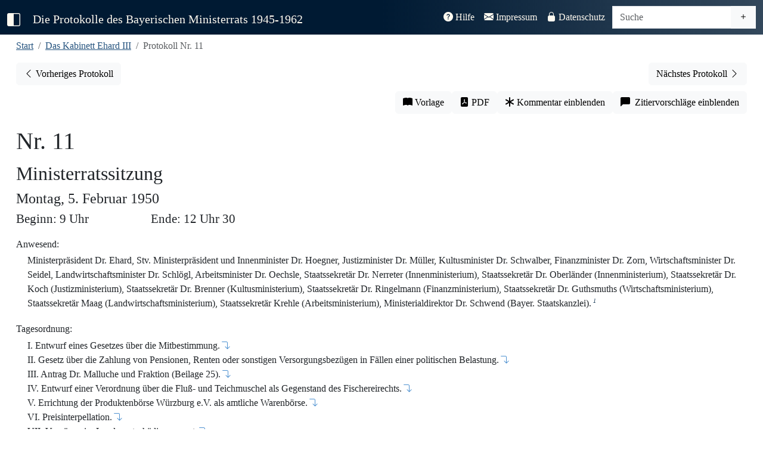

--- FILE ---
content_type: text/html; charset=UTF-8
request_url: https://www.bayerischer-ministerrat.de/?vol=ehr31&doc=ehr31p011
body_size: 146335
content:


<!DOCTYPE html>
<html lang="de">

<head>
    <!-- vol=ehr31-->
	<meta charset="utf-8">
	<meta name="viewport" content="width=device-width, initial-scale=1" />
	<title>Protokolle des Bayerischen Ministerrats 1945-1962</title>
    <link rel="canonical" href="https://www.bayerischer-ministerrat.de/?vol=ehr31&doc=ehr31p011"/>
	
	<!-- Jquery -->  
    <script src="lib/jquery/jquery-3.7.1.min.js"></script>
	<!-- Bootstrap -->
    <link rel="stylesheet" href="lib/bootstrap-icons-1.13.1/bootstrap-icons.css">
    <link rel="stylesheet" href="lib/bootstrap-5.3.7-dist/css/bootstrap.min.css">
    <script src="lib/bootstrap-5.3.7-dist/js/bootstrap.bundle.min.js"></script>
    


	<!--Plugins-->
	<script src="lib/jquery/plugins/jquery.visible.js"></script>
    <script src="lib/jquery/plugins/jquery.mark.min.js"></script>
    
	<!-- Stylesheets -->
	<link rel="stylesheet" href="css/minrprot.css">
	<!-- js -->
	<script src="js/minrprot.js"></script>


	<!-- Stylesheets / js per page -->
    	<link rel="stylesheet" href="css/dokument.css">
	<script src="js/dokument.js"></script>
	
<!-- Description-Tag -->

    <meta name="description" content="Das Protokoll Nr. 11 des Bayerischen Ministerrats unter der Regierung Ehard III aus dem Jahr 1951. Vollständig, digital und historisch-kritisch kommentiert.">
</head>

<body>
    <!--navbar-->
    <nav id="navbar-main" class="navbar navbar-expand-xl navbar-dark fixed-top">
        <div class="container-fluid">
            <a class="navbar-brand" id="menu-toggle" href="#" title="Sidbar ein-/ausklappen">
                <i class="bi-square-half"></i>
            </a>
            <a class="navbar-brand navbartitle navbar-left" id="navbartitle-long" href="index.php">
                Die Protokolle des Bayerischen Ministerrats 1945-1962
            </a>
            <a class="navbar-brand navbartitle navbar-left" id="navbartitle-short" href="index.php">
                Bayerische Ministerratsprotokolle
            </a>
            <button class="navbar-toggler" type="button" data-bs-toggle="collapse" data-bs-target="#navbar-funktion"
                aria-controls="navbar-funktion" aria-expanded="false" aria-label="Toggle navigation">
                <span class="navbar-toggler-icon"></span>
            </button>

            <div class="collapse navbar-collapse" id="navbar-funktion">
                <ul class="navbar-nav ms-auto me-1">
                    <li class="nav-item">
                        <a class="nav-link " href="?thema=hilfe">
                            <i class="bi-question-circle-fill"></i> Hilfe</a>
                    </li>
                    <li class="nav-item">
                        <a class="nav-link " href="?thema=impressum">
                            <i class="bi-envelope-fill"></i> Impressum</a>
                    </li>
                    <li class="nav-item">
                        <a class="nav-link " href="?thema=datenschutz">
                            <i class="bi-lock-fill"></i> Datenschutz</a>
                    </li>
                </ul>
                <form class="navbar-form navbar-right" action="" method="GET">
                    <div id="search-group" class="input-group">
                        <input id="searchinput" type="text" class="form-control" placeholder="Suche" aria-label="Suche" name="query" value="">
                        <a href="?search=extend" class="btn btn-light" type="button" id="extendedsearchbutton"><i class="bi bi-plus" title="Erweiterte Suche"></i></a>
                    </div>                  
                </form>
            </div><!--navbar-funktion-->
        </div><!--container-fluid-->
    </nav><!--navbar-->

	<div id="wrapper">
        <!-- Sidebar -->
        <div id="sidebar-wrapper">
            <div class="sidebar-nav">
                <ul class="list-unstyled sidebar-content">
                    <li
                        >
                        <a href="index.php">Start</a>
                    </li>
                    <li>
                        <a class="sidebar-header" data-bs-toggle="collapse" href="#volume-collapse"
                            aria-expanded="false">Bände</a>
                        <div id="volume-collapse" class="collapse  show">
                            <ul class="btn-toggle-nav list-unstyled">
                                <li  title='Das Kabinett Schäffer: 28. Mai bis 28. September 1945'>
                                    <a href="?vol=scf11#">
                                        <span class="title">Schäffer</span> <span class="year">1945</span>
                                    </a>
                                </li>
                                <li  title='Das Kabinett Hoegner I: 28. September 1945 bis 21. Dezember 1946'>
                                    <a href="?vol=hoe11#">
                                        <span class="title">Hoegner I</span> <span class="year">1945/1946</span>
                                    </a>
                                </li>
                                <li  title='Das Kabinett Ehard I: 21. Dezember 1946 bis 20. September 1947'>
                                    <a href="?vol=ehr11#">
                                        <span class="title">Ehard I</span> <span class="year">1946/1947</span>
                                    </a>
                                </li>
                                <li  title='Das Kabinett Ehard II: 28. September 1947 bis 18. Dezember 1950'>
                                    <a href="?vol=ehr21#">
                                        <span class="title">Ehard II - 1</span> <span class="year">1947/1948</span>
                                    </a>
                                </li>
                                <li  title='Das Kabinett Ehard II: 28. September 1947 bis 18. Dezember 1950'>
                                    <a href="?vol=ehr22#">
                                        <span class="title">Ehard II - 2</span> <span class="year">1949</span>
                                    </a>
                                </li>
                                <li  title='Das Kabinett Ehard II: 20. September 1950 bis 18. Dezember 1950'>
                                    <a href="?vol=ehr23#">
                                        <span class="title">Ehard II - 3</span> <span class="year">1950</span>
                                    </a>
                                </li>
                                <li  title='Das Kabinett Ehard III: 18. Dezember 1950 bis 14. Dezember 1954' class="active">
                                    <a href="?vol=ehr31#">
                                        <span class="title">Ehard III - 1</span> <span class="year">1951</span>
                                    </a>
                                </li>
                                <li  title='Das Kabinett Ehard III: 18. Dezember 1950 bis 14. Dezember 1954'>
                                    <a href="?vol=ehr32#">
                                        <span class="title">Ehard III - 2</span> <span class="year">1952</span>
                                    </a>
                                </li>
                                <li  title='Das Kabinett Ehard III: 18. Dezember 1950 bis 14. Dezember 1954'>
                                    <a href="?vol=ehr33#">
                                        <span class="title">Ehard III - 3</span> <span class="year">1953</span>
                                    </a>
                                </li>
                                <li  title='Das Kabinett Ehard III: 18. Dezember 1950 bis 14. Dezember 1954'>
                                    <a href="?vol=ehr34#">
                                        <span class="title">Ehard III - 4</span> <span class="year">1954</span>
                                    </a>
                                </li>
                                <li  title='Das Kabinett Hoegner II: 14. Dezember bis 8. Oktober 1957'>
                                    <a href="?vol=hoe21#">
                                        <span class="title">Hoegner II - 1</span> <span class="year">1954/1955</span>
                                    </a>
                                </li>
                    	        
                                
                            </ul>
                        </div>
                    </li>
                    <li>
                        <a class="sidebar-header" data-bs-toggle="collapse" href="#topic-collapse"
                            aria-expanded="false">Themen</a>
                        <div id="topic-collapse" class="collapse ">
                            <ul class="btn-toggle-nav list-unstyled">
                                <li title="Informationen zum Editionsprojekt"
                                    >
                                    <a href="?thema=projekt">Projekt</a>
                                </li>
                                <li title="Informationen über die Quellengrundlage der Edition"
                                    >
                                    <a href="?thema=quellen">Quellen</a>
                                </li>
                                <li title="Informationen zum Bayerischen Ministerrat"
                                    >
                                    <a href="?thema=minr">Der Ministerrat</a>
                                </li>
                                <li title="Informationen zu den bayerischen Ministerpräsidenten aus der Edition"
                                    >
                                    <a href="?thema=mpr">Ministerpräsidenten</a>
                                </li>
                            </ul>
                        </div>
                    </li>
                    <li>
                        <a class="sidebar-header" data-bs-toggle="collapse" href="#editiondata-collapse"
                            aria-expanded="false">Daten</a>
                        <div id="editiondata-collapse" class="collapse ">
                            <ul class="btn-toggle-nav list-unstyled">
                                <li title="Bandübergreifende Personenregister"
                                    >
                                    <a href="?gregister=gper">Gesamtregister - Personen</a>
                                </li>
                                <li title="Bandübergreifendes Ortsregister"
                                    >
                                    <a href="?gregister=gort">Gesamtregister - Orte</a>
                                </li>
                                <li title="Registerdatenbank für die Bände ab Ehrad III/3"
                                    >
                                    <a href="?rdb=overview">Registerdatenbank</a>
                                </li>
                                <li title="Darstellung der Protokolle in einem Kalender"
                                    >
                                    <a href="?visual=calendar">Kalenderansicht</a>
                                </li>
                                <li title="Darstellung der Registerorte auf einer Karte"
                                    >
                                    <a href="?visual=map">Kartenanschicht</a>
                                </li>
                            </ul>
                        </div>
                    </li>
                    
<!-- sidebar -->		<li class="nav-divider"></li>
					<li class="sidebar_bandname">Kabinett Ehard III</li>

                    <li>
                        <a class="sidebar-header" href="#preludes-collapse" data-bs-toggle="collapse" aria-expanded="false">Vorspänne</a>
                        <div id="preludes-collapse" class="collapse">
                            <ul class="list-unstyled" id="preludessubmenu">
                                <li><a href="api/id/ehr31aEDGS">Editionsgrundsätze</a></li>
                                <li><a href="api/id/ehr31aENLT">Einleitung</a></li>
                                <li><a href="api/id/ehr31aPTVZ">Protokollverzeichnis</a></li>
                            </ul>
                        </div>
                    </li>
                    <li>
                        <a class="sidebar-header" href="#protocols-collapse" data-bs-toggle="collapse" aria-expanded="false">Protokolle</a><?xml version="1.0" encoding="UTF-8"?>
<div id="protocols-collapse" class="collapse">
    <ul class="list-unstyled" id="protocols-submenu">
				<li><a href="api/id/ehr31p001">Nr. 1 - 20.12.1950</a></li>
				
			
				<li><a href="api/id/ehr31p002">Nr. 2 - 28.12.1950</a></li>
				
			
				<li><a href="api/id/ehr31p003">Nr. 3 - 2.1.1951</a></li>
				
			
				<li><a href="api/id/ehr31p004">Nr. 4 - 3.1.1951</a></li>
				
			
				<li><a href="api/id/ehr31p005">Nr. 5 - 8.1.1951</a></li>
				
			
				<li><a href="api/id/ehr31p006">Nr. 6 - 9.1.1951</a></li>

				
			
				<li><a href="api/id/ehr31p007">Nr. 7 - 15.1.1951</a></li>
				
			
				<li><a href="api/id/ehr31p008">Nr. 8 - 22.1.1951</a></li>
				
			
				<li><a href="api/id/ehr31p009">Nr. 9 - 29.1.1951</a></li>
				
			
				<li><a href="api/id/ehr31p010">Nr. 10 - 30.1.1951</a></li>
				
			
				<li><a href="api/id/ehr31p011">Nr. 11 - 5.2.1951</a></li>
				
			
				<li><a href="api/id/ehr31p012">Nr. 12 - 6.2.1951</a></li>
				
			
				<li><a href="api/id/ehr31p013">Nr. 13 - 13.2.1951</a></li>
				
			
				<li><a href="api/id/ehr31p014">Nr. 14 - 20.2.1951</a></li>
				
			
				<li><a href="api/id/ehr31p015">Nr. 15 - 26.2.1951</a></li>
				
			
				<li><a href="api/id/ehr31p016">Nr. 16 - 27.2.1951</a></li>
				
			
				<li><a href="api/id/ehr31p017">Nr. 17 - 6.3.1951</a></li>
				
			
				<li><a href="api/id/ehr31p018">Nr. 18 - 13.3.1951</a></li>
				
			
				<li><a href="api/id/ehr31p019">Nr. 19 - 20.3.1951</a></li>
				
			
				<li><a href="api/id/ehr31p020">Nr. 20 - 29.3.1951</a></li>
				
			
				<li><a href="api/id/ehr31p021">Nr. 21 - 2.4.1951</a></li>
				
			
				<li><a href="api/id/ehr31p022">Nr. 22 - 10.4.1951</a></li>
				
			
				<li><a href="api/id/ehr31p023">Nr. 23 - 17.4.1951</a></li>
				
			
				<li><a href="api/id/ehr31p024">Nr. 24 - 23.4.1951</a></li>
				
			
				<li><a href="api/id/ehr31p025">Nr. 25 - 2.5.1951</a></li>
				
			
				<li><a href="api/id/ehr31p026">Nr. 26 - 8.5.1951</a></li>
				
			
				<li><a href="api/id/ehr31p027">Nr. 27 - 15.5.1951</a></li>
				
			
				<li><a href="api/id/ehr31p028">Nr. 28 - 22.5.1951</a></li>
				
			
				<li><a href="api/id/ehr31p029">Nr. 29 - 23.5.1951</a></li>
				
			
				<li><a href="api/id/ehr31p030">Nr. 30 - 25.5.1951</a></li>
				
			
				<li><a href="api/id/ehr31p031">Nr. 31 - 4.6.1951</a></li>
				
			
				<li><a href="api/id/ehr31p032">Nr. 32 - 5.6.1951</a></li>
				
			
				<li><a href="api/id/ehr31p033">Nr. 33 - 12.6.1951</a></li>
				
			
				<li><a href="api/id/ehr31p034">Nr. 34 - 19.6.1951</a></li>
				
			
				<li><a href="api/id/ehr31p035">Nr. 35 - 21.6.1951</a></li>
				
			
				<li><a href="api/id/ehr31p036">Nr. 36 - 25.6.1951</a></li>
				
			
				<li><a href="api/id/ehr31p037">Nr. 37 - 3.7.1951</a></li>
				
			
				<li><a href="api/id/ehr31p038">Nr. 38 - 5.7.1951</a></li>
				
			
				<li><a href="api/id/ehr31p039">Nr. 39 - 7.7.1951</a></li>
				
			
				<li><a href="api/id/ehr31p040">Nr. 40 - 10.7.1951</a></li>
				
			
				<li><a href="api/id/ehr31p041">Nr. 41 - 16.7.1951</a></li>
				
			
				<li><a href="api/id/ehr31p042">Nr. 42 - 17.7.1951</a></li>
				
			
				<li><a href="api/id/ehr31p043">Nr. 43 - 18.7.1951</a></li>
				
			
				<li><a href="api/id/ehr31p044">Nr. 44 - 18.7.1951</a></li>
				
			
				<li><a href="api/id/ehr31p045">Nr. 45 - 23.7.1951</a></li>
				
			
				<li><a href="api/id/ehr31p046">Nr. 46 - 24.7.1951</a></li>
				
			
				<li><a href="api/id/ehr31p047">Nr. 47 - 31.7.1951</a></li>
				
			
				<li><a href="api/id/ehr31p048">Nr. 48 - 2.8.1951</a></li>
				
			
				<li><a href="api/id/ehr31p049">Nr. 49 - 7.8.1951</a></li>
				
			
				<li><a href="api/id/ehr31p050">Nr. 50 - 9.8.1951</a></li>
				
			
				<li><a href="api/id/ehr31p051">Nr. 51 - 13.8.1951</a></li>
				
			
				<li><a href="api/id/ehr31p052">Nr. 52 - 14.8.1951</a></li>
				
			
				<li><a href="api/id/ehr31p053">Nr. 53 - 21.8.1951</a></li>
				
			
				<li><a href="api/id/ehr31p054">Nr. 54 - 28.8.1951</a></li>
				
			
				<li><a href="api/id/ehr31p055">Nr. 55 - 28.8.1951</a></li>
				
			
				<li><a href="api/id/ehr31p056">Nr. 56 - 4.9.1951</a></li>
				
			
				<li><a href="api/id/ehr31p057">Nr. 57 - 11.9.1951</a></li>
				
			
				<li><a href="api/id/ehr31p058">Nr. 58 - 18.9.1951</a></li>
				
			
				<li><a href="api/id/ehr31p059">Nr. 59 - 25.9.1951</a></li>
				
			
				<li><a href="api/id/ehr31p060">Nr. 60 - 2.10.1951</a></li>
				
			
				<li><a href="api/id/ehr31p061">Nr. 61 - 9.10.1951</a></li>
				
			
				<li><a href="api/id/ehr31p062">Nr. 62 - 10.10.1951</a></li>
				
			
				<li><a href="api/id/ehr31p063">Nr. 63 - 16.10.1951</a></li>
				
			
				<li><a href="api/id/ehr31p064">Nr. 64 - 24.10.1951</a></li>
				
			
				<li><a href="api/id/ehr31p065">Nr. 65 - 30.10.1951</a></li>
				
			
				<li><a href="api/id/ehr31p066">Nr. 66 - 6.11.1951</a></li>
				
			
				<li><a href="api/id/ehr31p067">Nr. 67 - 13.11.1951</a></li>
				
			
				<li><a href="api/id/ehr31p068">Nr. 68 - 13.11.1951</a></li>
				
			
				<li><a href="api/id/ehr31p068a">Nr. 68a - 20.11.1951</a></li>
				
			
				<li><a href="api/id/ehr31p069">Nr. 69 - 20.11.1951</a></li>
				
			
				<li><a href="api/id/ehr31p070">Nr. 70 - 20.11.1951</a></li>
				
			
				<li><a href="api/id/ehr31p071">Nr. 71 - 27.11.1951</a></li>
				
			
				<li><a href="api/id/ehr31p072">Nr. 72 - 4.12.1951</a></li>
				
			
				<li><a href="api/id/ehr31p073">Nr. 73 - 4.12.1951</a></li>
				
			
				<li><a href="api/id/ehr31p074">Nr. 74 - 11.12.1951</a></li>
				
			
				<li><a href="api/id/ehr31p075">Nr. 75 - 7518.12.1951</a></li>
				
			
				<li><a href="api/id/ehr31p076">Nr. 76 - 28.12.1951</a></li>
				
			</ul>
</div></li>        <li>
                                    <a class="sidebar-header" href="#registers-collapse" data-bs-toggle="collapse" aria-expanded="false">Register</a>
                                    <div id="registers-collapse" class="collapse">
                                        <ul class="list-unstyled" id="registersubmenu">
                                            <li><a href="api/id/ehr31aABVZ">Abkürzungsverzeichnis</a></li>
                                            <li><a href="api/id/ehr31aGLVZ">Gedruckte Quellen und Literatur</a></li>
                                            <li><a href="api/id/ehr31aPSRG">Personenregister</a></li>
                                            <li><a href="api/id/ehr31aOSRG">Orts- und Sachregister</a></li>
                                            <li><a href="api/id/ehr31aUQVZ">Ungedruckte Quellen</a></li>
                                        </ul>
                                    </div>
                                </li>
<!-- /sidebar --><li class="nav-divider"></li>
<!-- doc_sidebar --><!--dokument ehr31 ehr31p011 --><?xml version="1.0" encoding="UTF-8"?>

	  
	  
		    
			      
			      
				        
				        
				        <li><a class="sidebar-header" href="#contents-collapse" data-bs-toggle="collapse" aria-expanded="false">Protokoll Nr. 11</a>
    <div id="contents-collapse" class="collapse">
        <ul class="list-unstyled" id="contentssubmenu">
            <li><a href="#dokumentenkopf">Protokollkopf</a></li>
					          
						            <li><a href="#ehr31p011t01">I. Entwurf eines Gesetzes über die Mitbestimmung.</a></li>
						            <li><a href="#ehr31p011t02">II. Gesetz über die Zahlung von Pensionen, Renten oder sonstigen Versorgungsbezügen in Fällen einer politischen Belastung.</a></li>
						            <li><a href="#ehr31p011t03">III. Antrag Dr. Malluche und Fraktion (Beilage 25).</a></li>
						            <li><a href="#ehr31p011t04">IV. Entwurf einer Verordnung über die Fluß- und Teichmuschel als Gegenstand des Fischereirechts.</a></li>
						            <li><a href="#ehr31p011t05">V. Errichtung der Produktenbörse Würzburg e.V. als amtliche Warenbörse.</a></li>
						            <li><a href="#ehr31p011t06">VI. Preisinterpellation.</a></li>
						            <li><a href="#ehr31p011t07">VII. Vorgänge im Landesentschädigungsamt.</a></li>
						            <li><a href="#ehr31p011t08">VIII. Personalangelegenheiten.</a></li>
						            <li><a href="#ehr31p011t09">IX. [Bayerische Ostgebiete].</a></li>
						            <li><a href="#ehr31p011t10">[X. Straßenbau in Ostbayern].</a></li>
						            <li><a href="#ehr31p011t11">[XI. Zusammenarbeit des Rechts- und Verfassungsausschusses des Bayerischen Landtags mit der Staatsregierung].</a></li>
					          
				        </ul>
    </div>
</li>
			      
			      
		    
	  

<!-- /doc_sidebar -->
<!-- entity_sidebar -->
<!-- /entity_sidebar-->				
				<!-- funktionsbutton sidebar liste -->
					<li class="nav-divider"></li>
					<li title="Öffnet Buchvorlage in neuem Tab">
						<span id="sidebar_facs" >
							<i class="bi bi-book-fill"></i>&#x00A0;Vorlage</span>
					</li>
					<li title="Generiert PDF-Version des Dokuments">
						<a href="api/id/ehr31p011/pdf" id="sidebar_pdf" class="notrdb" target="_blank">
							<i class="bi bi-file-pdf-fill"></i>&#x00A0;PDF-Version</span>
						</a>
					</li>
					<li title="Blendet Kommentar des Bearbeiters ein" >
						<span id="sidebar_comment" class="commenttoggle notregister">
							<i class="bi bi-asterisk"></i>&#x00A0;Kommentar einblenden</span>
					</li>
					<li title="Zeigt Zitierempfehlung für das aktuelle Dokument an">
						<span id="sidebar_citation" class="citationtoggle notregister">
							<i class="bi bi-chat-left-fill"></i>&#x00A0;Zitiervorschläge einblenden</span>
					</li>
					<li title="Entfernt die Hervorhebung des markierten Registerbegriffs dauerhaft">
						<span id="sidebar_unmark" class="notregister hidden">
							<i class="bi bi-eye-slash-fill"></i>&#x00A0;Markierungen aufheben</span>
						</span>
					</li>

  
         
                </ul> <!-- Sidevbar-Content -->
                <a id="logolink-sidebar" href="https://www.historischekommission-muenchen.de" target="_blank" rel="noopener" title="Historische Kommission bei der Bayerischen Akademie der Wissenschaften">
                        <img id="hikologo-sidebar" src="img/logos/Logo_HiKo_Vollversion_hoch_weiss.png" alt="Logo der Historischen Kommission bei der Bayerischen Akademie der Wissenschaften" width="170" height="180">
                    </a>
            </div><!-- Sidebar-Nav -->
        </div><!-- Sidebar-Wrapper -->

			<!-- Page Content -->
		<div id="page-content-wrapper">
			<div class="container-fluid">
				
			<div class="col-sm-12">
				<nav aria-label="breadcrumb">
                    <ol class="breadcrumb">
					    <li class="breadcrumb-item"><a href="./index.php" title="Zur Startseite">Start</a></li>
					    <li class="breadcrumb-item"><a href="?vol=ehr31"
						     title='18. Dezember 1950 bis 14. Dezember 1954' >Das Kabinett Ehard III</a>
			    	    </li>
					    <li class="breadcrumb-item active">Protokoll Nr. 11</li>
                    </ol>
                </nav>
				<span class="Z3988" title="ctx_ver=Z39.88-2004&amp;rft_val_fmt=info%3Aofi%2Ffmt%3Akev%3Amtx%3Abook&amp;rft.au=Oliver Braun&amp;rft.btitle=
                    Das Kabinett Ehard III (18. Dezember 1950 bis 14. Dezember 1954) . Band 1 (20.12.1950-18.12.1951) &amp;rft.place=München&amp;rft.publisher=Oldenbourg Verlag&amp;rft.date=2014&amp;rft.genre=bookitem&amp;rft.pages=&amp;rft.atitle=Protokoll Nr. 11&amp;rft_id=http://www.bayerischer-ministerrat.de/api/id/ehr31pehr31p011&amp;rft.series=Die Protokolle des Bayerischen Ministerrats 1945-1962">
                </span>
			</div>
			
				<div id="prevnextbuttonbar" class="col-12">
										<a id="prevbutton" role="button" class="btn btn-light float-start" title="Vorheriges Protokoll"
						href="api/id/ehr31p010">
						<span class="bi bi-chevron-left"></span><span class="prevnextbuttontext">
							Vorheriges Protokoll<span>
					</a>
					
											<a id="nextbutton" type="button" class="btn btn-light float-end" title="Nächstes Protokoll"
						href="api/id/ehr31p012"><span class="prevnextbuttontext">Nächstes
							Protokoll</span> <span class="bi bi-chevron-right"></span>
					</a>
									</div>
           					<div id="function-buttongroup" class="col-sm-12 btn-toolbar" role="group" aria-label="Funktionsbuttonleiste">
					<button id="facsbutton" type="button"
							class="btn btn-light" title="Öffnet Buchvorlage in neuem Tab" target="_blank">
						<i class="bi bi-book-fill"></i></span><span class="functionbuttontext">&#x00A0;Vorlage</span>
					</button>
					<a href="api/id/ehr31p011/pdf" id="pdfbutton" type="button"
					   class="btn btn-light notrdb" title="Generiert PDF-Version des Dokuments" target="_blank">
						<i class="bi bi-file-pdf-fill"></i><span class="functionbuttontext">&#x00A0;PDF</span>
					</a>
					<button id="commentbutton" type="button"
							class="btn btn-light commenttoggle notregister" title="Blendet Kommentar des Bearbeiters ein">
						<i class="bi bi-asterisk"></i><span class="functionbuttontext">&#x00A0;Kommentar einblenden</span>
					</button>
					<button id="citationbutton" type="button"
							class="btn btn-light citationtoggle notregister" title="Zeigt Zitierempfehlung für das aktuelle Dokument an">
						<i class="bi bi-chat-left-fill"></i><span class="functionbuttontext">&#x00A0;&#x00A0;Zitiervorschläge einblenden</span>
					</button>
				</div><!--dokument 31 ehr31p011 --><?xml version="1.0" encoding="UTF-8"?>

	  
	  
		    <div id="protokolldokument" class="dokument">
			      <span id="pb141" class="pagebreakanchor"><i title="S. 141" class="bi bi-book-fill pagebreak hidden"></i></span>
			      <div id="dokumentenkopf">
        <div id="kopfzeile"><span id="protnumsection"><span id="protnum"> Nr. 11</span><a href="ehr31p011" class="textcitationlink dokcitationlink hidden" title="Zitierempfehlung für dieses Dokument anzeigen"><span class="citationmarker protocolcitationmarker">P</span><i class="bi bi-chat-left-fill"></i></a></span><span id="prottitle">Ministerratssitzung</span><span id="protdate">Montag, 5. Februar 1950
						            
					          </span><span id="protbegin"> Beginn: 9 Uhr</span><span id="protend"> Ende: 12 Uhr 30</span></div>
        <div id="anwesend"><span class="divtitle">Anwesend:</span>
					          <p class="alignleft">Ministerpräsident Dr. Ehard, Stv. Ministerpräsident und Innenminister Dr. Hoegner, Justizminister Dr. Müller, Kultusminister Dr. Schwalber, Finanzminister Dr. Zorn, Wirtschaftsminister Dr. Seidel, Landwirtschaftsminister Dr. Schlögl, Arbeitsminister Dr. Oechsle, Staatssekretär Dr. Nerreter (Innenministerium), Staatssekretär Dr. Oberländer (Innenministerium), Staatssekretär Dr. Koch (Justizministerium), Staatssekretär Dr. Brenner (Kultusministerium), Staatssekretär Dr. Ringelmann (Finanzministerium), Staatssekretär Dr. Guthsmuths (Wirtschaftsministerium), Staatssekretär Maag (Landwirtschaftsministerium), Staatssekretär Krehle (Arbeitsministerium), Ministerialdirektor Dr. Schwend (Bayer. Staatskanzlei).<span class="notemarker" id="nt-ehr31p011_1">1</span>
					          <span class="note hidden" id="nt-ehr31p011_1-nb"><span class="notenumber">1</span><span class="notetext">Zumindest zu TOP II nahm auch MD Sachs am Ministerrat teil.</span></span></p>
				        </div>
        <div id="tagesordnung"><span class="divtitle">Tagesordnung:</span>
					          <p class="alignleft">
						            <span class="to_top">I. Entwurf eines Gesetzes über die Mitbestimmung.<a href="#ehr31p011t01" class="top_link" title="Zum Tagesordnungspunkt"><i class="bi bi-arrow-90deg-down"></i></a></span>
						            <span class="to_top">II. Gesetz über die Zahlung von Pensionen, Renten oder sonstigen Versorgungsbezügen in Fällen einer politischen Belastung.<a href="#ehr31p011t02" class="top_link" title="Zum Tagesordnungspunkt"><i class="bi bi-arrow-90deg-down"></i></a></span>
						            <span class="to_top">III. Antrag Dr. Malluche und Fraktion (Beilage 25).<a href="#ehr31p011t03" class="top_link" title="Zum Tagesordnungspunkt"><i class="bi bi-arrow-90deg-down"></i></a></span>
						            <span class="to_top">IV. Entwurf einer Verordnung über die Fluß- und Teichmuschel als Gegenstand des Fischereirechts.<a href="#ehr31p011t04" class="top_link" title="Zum Tagesordnungspunkt"><i class="bi bi-arrow-90deg-down"></i></a></span>
						            <span class="to_top">V. Errichtung der Produktenbörse Würzburg e.V. als amtliche Warenbörse.<a href="#ehr31p011t05" class="top_link" title="Zum Tagesordnungspunkt"><i class="bi bi-arrow-90deg-down"></i></a></span>
						            <span class="to_top">VI. Preisinterpellation.<a href="#ehr31p011t06" class="top_link" title="Zum Tagesordnungspunkt"><i class="bi bi-arrow-90deg-down"></i></a></span>
						            <span class="to_top">VII. Vorgänge im Landesentschädigungsamt.<a href="#ehr31p011t07" class="top_link" title="Zum Tagesordnungspunkt"><i class="bi bi-arrow-90deg-down"></i></a></span>
						            <span class="to_top">VIII. Personalangelegenheiten.<a href="#ehr31p011t08" class="top_link" title="Zum Tagesordnungspunkt"><i class="bi bi-arrow-90deg-down"></i></a></span>
						            <span class="to_top">IX. [Bayerische Ostgebiete].<a href="#ehr31p011t09" class="top_link" title="Zum Tagesordnungspunkt"><i class="bi bi-arrow-90deg-down"></i></a></span>
						            <span class="to_top">[X. Straßenbau in Ostbayern].<a href="#ehr31p011t10" class="top_link" title="Zum Tagesordnungspunkt"><i class="bi bi-arrow-90deg-down"></i></a></span>
						            <span class="to_top">[XI. Zusammenarbeit des Rechts- und Verfassungsausschusses des Bayerischen Landtags mit der Staatsregierung].<a href="#ehr31p011t11" class="top_link" title="Zum Tagesordnungspunkt"><i class="bi bi-arrow-90deg-down"></i></a></span>
					          </p>
				        </div>
    </div>
			      <div class="protokoll">
				        <span title="S. 141" class="navpagebreak hidden"></span>
        <div id="ehr31p011t01" class="top">
					
					          <h4 class="topheader">
						            I. Entwurf eines Gesetzes über die Mitbestimmung<span class="notemarker" id="nt-ehr31p011_2">2</span>
					          <a href="ehr31p011t01" class="textcitationlink topcitationlink hidden" data-topnum="I." title="Zitierempfehlung für diesen Tagesordnungspunkt anzeigen"><span class="citationmarker">T</span><i class="bi bi-chat-left-fill"></i></a><a href="?vol=ehr31&amp;page=141" class="headerfacslink hidden" title="Zum Beginn des Tagesordnungspunkts in der Vorlage"><i class="bi bi-book-fill"></i></a></h4><span class="note hidden" id="nt-ehr31p011_2-nb"><span class="notenumber">2</span><span class="notetext">S. im Detail MArb 2134; MWi 23619; ferner die Materialien in StK 13107 u. 14740. Vgl. <span class="highlight">Kabinettsprotokolle</span>
							              <a href="api/link/kapr1951s110" class="externerlink" target="_blank">1951 S. 110  <i class="bi bi-box-arrow-up-right small"></i></a>
							              –119, 149f., 232f., 247 u. 285. Abdruck von Entwurf und Begründung als BR-Drs. Nr. <a href="api/link/brdrs90/51" class="externerlink" target="_blank">90/51  <i class="bi bi-box-arrow-up-right small"></i></a>. Vgl. auch <span class="highlight">Protokolle Ehard</span> II Bd. 3 Nr. <a href="api/id/ehr23p113t06" class="bandlink">113 TOP VI</a>
							              . Zur historischen Entwicklung der betrieblichen Mitbestimmung in Deutschland und zur Vorgeschichte und Entstehung des vorliegend behandelten Gesetzes s. grundlegend <span class="highlight">Müller-List,</span> Montanmitbestimmung; ferner <span class="highlight">Thum,</span> Mitbestimmung; <span class="highlight">Ders.,</span> Wirtschaftsdemokratie insbes. S. 56–88; <span class="highlight">Ranft,</span> Objekt S. 28–44; <span class="highlight">Müller,</span> Mitbestimmung; <span class="highlight">Geschichte der Sozialpolitik in Deutschland</span> Bd. 3 S. 186 ff.; <span class="highlight">French/Frey,</span> Handbuch S. 98 ff.</span></span>
					          <p id="p-ehr31p011_005" class="alignleft"><a href="p-ehr31p011_005" class="textcitationlink paragraphcitationlink hidden" data-paragraphnumber="1" data-surroundingdivtype="Top" data-surroundingdivtitle="I." title="Zitierempfehlung für diesen Absatz anzeigen"><span class="citationmarker">1</span><i class="bi bi-chat-left-fill"></i></a>Ministerpräsident <span class="highlight">Dr. Ehard</span> teilt mit, dieser Gesetzentwurf der Bundesregierung sei dem Bundesrat am 30. Januar 1951 zugegangen, worauf das Präsidium zunächst beraten habe, ob man ihn jetzt schon auf die Tagesordnung der Sitzung am 2. Februar 1951 setzen solle. Während dieser Beratung sei ein <span id="pb142" class="pagebreakanchor"><i title="S. 142" class="bi bi-book-fill pagebreak hidden"></i></span>Schreiben der Gewerkschaften gekommen, das eine Reihe von Abänderungsanträgen enthalten habe mit der Begründung, dieser Entwurf entspreche nicht den Wünschen der Gewerkschaften und stehe im Gegensatz zu den von den Sozialpartnern vereinbarten Richtlinien.<span class="notemarker" id="nt-ehr31p011_3">3</span> Diese Erklärung habe sehr überraschend gewirkt, bis er selbst dann am nächsten Vormittag durch eine Reihe von Gesprächen folgendes erfahren habe:<span class="note hidden" id="nt-ehr31p011_3-nb"><span class="notenumber">3</span><span class="notetext">Gemeint ist eine Eingabe des Deutschen Gewerkschaftsbundes (Düsseldorf) an den Präsidenten des Bundesrates, 1. 2. 1951. Abdruck bei <span class="highlight">Müller-List,</span> Montanmitbestimmung S. 311–317, Dok. Nr. 111.</span></span></p>
					          <p id="p-ehr31p011_006" class="alignleft"><a href="p-ehr31p011_006" class="textcitationlink paragraphcitationlink hidden" data-paragraphnumber="2" data-surroundingdivtype="Top" data-surroundingdivtitle="I." title="Zitierempfehlung für diesen Absatz anzeigen"><span class="citationmarker">2</span><i class="bi bi-chat-left-fill"></i></a>Die angebliche Vereinbarung zwischen den Sozialpartnern habe in Wirklichkeit gar nicht stattgefunden, nachdem zwar auf der einen Seite Vertreter der Gewerkschaften, auf der anderen Seite außer dem Bundeskanzler lediglich einzelne maßgebliche Leute aus der Industrie, aber nicht die offiziellen Vertreter der Arbeitgeberverbände zugegen waren. Tatsächlich scheine man nur die gegenseitigen Meinungen abgeglichen und Richtlinien festgelegt zu haben.<span class="notemarker" id="nt-ehr31p011_4">4</span>
					          <span class="note hidden" id="nt-ehr31p011_4-nb"><span class="notenumber">4</span><span class="notetext">Nachdem die Verhandlungen zwischen den Sozialpartnern über das Mitbestimmungsrecht im Sommer 1950 zunächst gescheitert waren, kam es im Dezember 1950 wieder zu einer Annäherung zwischen Arbeitgebern und Gewerkschaften, die ab Mitte Januar 1951 dann unter vermittelnder Beteiligung von Bundeskanzler Adenauer in konkrete Verhandlungen mündeten. Beteiligt waren hier allerdings nur die Gewerkschaften und einzelne Arbeitgebervertreter und Sachverständige aus der Eisen- und Stahlindustrie, nicht aber die Arbeitgeberverbände. S. zu diesen Vorgängen und den Verhandlungen um die Jahreswende 1950/51 im Detail <span class="highlight">Müller-List,</span> Montanmitbestimmung S. LVII-LXIII.</span></span></p>
					          <p id="p-ehr31p011_007" class="alignleft"><a href="p-ehr31p011_007" class="textcitationlink paragraphcitationlink hidden" data-paragraphnumber="3" data-surroundingdivtype="Top" data-surroundingdivtitle="I." title="Zitierempfehlung für diesen Absatz anzeigen"><span class="citationmarker">3</span><i class="bi bi-chat-left-fill"></i></a>Er habe dann einen Brief an den Bundeskanzler geschrieben und auf die Widersprüche hingewiesen.<span class="notemarker" id="nt-ehr31p011_5">5</span> Der Bundesarbeitsminister habe ihm im Laufe des Tages dann mitgeteilt, er habe den Auftrag, den Brief an den Kanzler mündlich zu beantworten: Zwar entspreche dieser Entwurf den vereinbarten Richtlinien, in einigen Punkten sei aber von den Verhandlungspartnern keine präzise Stellungnahme bezogen worden und man habe deshalb diese Lücken ausgefüllt. Dazu habe das Bundesarbeitsministerium den Auftrag erhalten, einen Gesetzentwurf vorzulegen.<span class="notemarker" id="nt-ehr31p011_6">6</span> Die Gewerkschaften behaupteten nun, es sei bereits ein Referentenentwurf vorausgegangen, mit dem sie einverstanden seien.<span class="notemarker" id="nt-ehr31p011_7">7</span>
					          <span class="note hidden" id="nt-ehr31p011_5-nb"><span class="notenumber">5</span><span class="notetext">Abdruck dieses Schreibens von MPr. und Bundesratspräsident Ehard an Bundeskanzler Adenauer, 2. 2.1951, bei <span class="highlight">Müller-List,</span> Montanmitbestimmung S. 319f., Dok. Nr. 113.</span></span><span class="note hidden" id="nt-ehr31p011_6-nb"><span class="notenumber">6</span><span class="notetext">Unmittelbar nach Eingang des Schreibens von MPr. Ehard vom 2. 2.1951 (s.o. Anm. 5) bei der Bundesregierung kam es noch am selben Tag zu einem Treffen zwischen Bundesarbeitsminister Storch und MPr. und Bundesratspräsident Ehard, in dessen Verlauf der Bundesarbeitsminister eine Darstellung der Sachlage und der Vorgeschichte des Gesetzentwurfs sowie die Erklärung abgab, daß die Bundesregierung trotz der Einwände der Gewerkschaft am Regierungsentwurf festhalten würde. S. hierzu den Abdruck des Schreibens von MPr. und Bundesratspräsident Ehard an Bundeskanzler Adenauer, 2. 2. 1951, bei <span class="highlight">Müller-List,</span> Montanmitbestimmung S. 322f., Dok. Nr. 115.</span></span><span class="note hidden" id="nt-ehr31p011_7-nb"><span class="notenumber">7</span><span class="notetext">Gemeint ist ein Referentenentwurf des BMA vom 26. 1. 1951, der allerdings am 29. 1. 1951 re vidiert worden war. S. hierzu <span class="highlight">Müller-List,</span> Montanmitbestimmung S. 286–303, Dok. Nr. 106a u. Nr. 106c.</span></span></p>
					          <span id="pb143" class="pagebreakanchor"><i title="S. 143" class="bi bi-book-fill pagebreak hidden"></i></span>
					          <p id="p-ehr31p011_008" class="alignleft"><a href="p-ehr31p011_008" class="textcitationlink paragraphcitationlink hidden" data-paragraphnumber="4" data-surroundingdivtype="Top" data-surroundingdivtitle="I." title="Zitierempfehlung für diesen Absatz anzeigen"><span class="citationmarker">4</span><i class="bi bi-chat-left-fill"></i></a>Strittig sei in der Hauptsache der § 13, wobei das Gesetz nur für Betriebe gelte, die mehr als 1000 Arbeitnehmer beschäftigten oder<span class="notemarker" id="nt-ehr31p011_8">8</span> ein Nennkapital von mehr als einer Million DM hätten.<span class="notemarker" id="nt-ehr31p011_9">9</span> Die Gewerkschaften erklärten, der Referentenentwurf habe statt diesen nur 300 Arbeitnehmer als Grenze vorgesehen. Storch<span class="notemarker" id="nt-ehr31p011_10">10</span> dagegen bestreite diese Behauptung mit dem Hinweis auf die sogenannten Hattenheimer Beschlüsse, in denen man sich über diese Frage bereits geeinigt habe.<span class="notemarker" id="nt-ehr31p011_11">11</span>
					          <span class="note hidden" id="nt-ehr31p011_8-nb"><span class="notenumber">8</span><span class="notetext">In der Vorlage hier irrtümlich „und“. Vgl. die folgende Anm.</span></span><span class="note hidden" id="nt-ehr31p011_9-nb"><span class="notenumber">9</span><span class="notetext">Bezug genommen wird hier auf § 13 Abs. 1 des Gesetzentwurfs (w.o. Anm. 2): „Dieses Gesetz gilt nur für Unternehmen, die mehr als eintausend Arbeitnehmer beschäftigen oder ein Nennkapital von mehr als einer Million Deutsche Mark haben.“ Der vorangegangene Referentenentwurf hatte hier formuliert: „Die Vorschriften des Zweiten [betr. den Aufsichtsrat] und Dritten [betr. den Vorstand] Teils dieses Gesetzes gelten nicht für Unternehmen, die nicht mehr als dreihundert Arbeitnehmer beschäftigen oder ein Nennkapital einschliesslich der Rücklagen von weniger als einer Million Deutsche Mark haben.“ S. hierzu die Vergleichende Zusammenstellung zum Entwurf eines Gesetzes über die Mitbestimmung etc., 3.2. 1951 (MArb 2134 u. MWi 23619).</span></span><span class="note hidden" id="nt-ehr31p011_10-nb"><span class="notenumber">10</span><span class="notetext">Zur Person s. die Einleitung S. LXXVIII.</span></span><span class="note hidden" id="nt-ehr31p011_11-nb"><span class="notenumber">11</span><span class="notetext">Bezug genommen wird auf die ersten Verhandlungen über das Mitbestimmungsrecht, die die Arbeitgeber- und Gewerkschaftsvertreter im Januar und März 1950 in Hattenheim im hessischen Rheingau geführt hatten. S. hierzu <span class="highlight">Müller-List,</span> Montanmitbestimmung S. XLIVf. sowie S. 11–22, Dok. Nr. 6 u. S. 50, Dok. Nr. 11c; <span class="highlight">Geschichte der Sozialpolitik in Deutschland</span> Bd. 3, CD-ROM Supplement Dok. Nr. 15.</span></span></p>
					          <p id="p-ehr31p011_009" class="alignleft"><a href="p-ehr31p011_009" class="textcitationlink paragraphcitationlink hidden" data-paragraphnumber="5" data-surroundingdivtype="Top" data-surroundingdivtitle="I." title="Zitierempfehlung für diesen Absatz anzeigen"><span class="citationmarker">5</span><i class="bi bi-chat-left-fill"></i></a>Angesichts dieser Situation sei der Antrag im Bundesrat gestellt worden, den Gesetzentwurf doch auf die Tagesordnung zu setzen, wogegen sich dann auch kein Widerspruch ergeben habe.<span class="notemarker" id="nt-ehr31p011_12">12</span> Er selbst habe dann vorgeschlagen, in diesem Fall den Entwurf anzunehmen, sich aber gleichzeitig vorzubehalten, die Änderungsanträge, die schon vorlägen oder noch zu erwarten seien, in den vereinigten Ausschüssen<span class="notemarker" id="nt-ehr31p011_13">13</span> zu beraten und dann nochmals dem Bundestag<span class="notemarker" id="nt-ehr31p011_14">14</span> vorzulegen, demgemäß sei dann auch beschlossen worden.<span class="notemarker" id="nt-ehr31p011_15">15</span>
					          <span class="note hidden" id="nt-ehr31p011_12-nb"><span class="notenumber">12</span><span class="notetext">Nach dem Treffen zwischen Bundesarbeitsminister Storch und MPr. und Bundesratspräsident Ehard (s. o. Anm. 6) hatte der Bundesrat den Gesetzentwurf doch noch auf die Tagesordnung gesetzt. Vgl. den Sitzungsbericht über die 48. Sitzung des Deutschen Bundesrates in Bonn am 2. Februar 1951 S. 76 ff:, auszugsweiser Abdruck dieses Sitzungsberichts auch bei <span class="highlight">Müller-List,</span> Montanmitbestimmung S. 320 ff., Dok. Nr. 114.</span></span><span class="note hidden" id="nt-ehr31p011_13-nb"><span class="notenumber">13</span><span class="notetext">S. u. Anm. 22.</span></span><span class="note hidden" id="nt-ehr31p011_14-nb"><span class="notenumber">14</span><span class="notetext">Hier in der Vorlage irrtümlich „Bundesrat“.</span></span><span class="note hidden" id="nt-ehr31p011_15-nb"><span class="notenumber">15</span><span class="notetext">Der BR-Beschluß (w.o. Anm. 12) hatte den Wortlaut: „Der Bundesrat erhebt gegen den Grundgedanken des vorliegenden Gesetzentwurfs keine Einwendungen. Er behält sich aber vor, nach Abschluß seiner Ausschußberatungen etwaige Änderungswünsche unmittelbar dem Bundestag gegenüber vorzubringen.“</span></span></p>
					          <p id="p-ehr31p011_010" class="alignleft"><a href="p-ehr31p011_010" class="textcitationlink paragraphcitationlink hidden" data-paragraphnumber="6" data-surroundingdivtype="Top" data-surroundingdivtitle="I." title="Zitierempfehlung für diesen Absatz anzeigen"><span class="citationmarker">6</span><i class="bi bi-chat-left-fill"></i></a>Im Laufe seines Aufenthaltes in Bonn habe er sich übrigens bei den Gewerkschaften über die bei der Gewerkschaftsleitungen selbst und bei den Arbeitnehmern bestehenden Meinungen informiert. Jedenfalls scheine es ihm danach dringend notwendig zu sein, die Entscheidung nicht mehr lange hinauszuzögern <span id="pb144" class="pagebreakanchor"><i title="S. 144" class="bi bi-book-fill pagebreak hidden"></i></span>und er halte es für sehr gut, daß der Bundesrat bereits beschlossen habe.</p>
					          <p id="p-ehr31p011_011" class="alignleft"><a href="p-ehr31p011_011" class="textcitationlink paragraphcitationlink hidden" data-paragraphnumber="7" data-surroundingdivtype="Top" data-surroundingdivtitle="I." title="Zitierempfehlung für diesen Absatz anzeigen"><span class="citationmarker">7</span><i class="bi bi-chat-left-fill"></i></a>Staatsminister <span class="highlight">Dr. Oechsle</span> teilt mit, er habe eine vergleichende Zusammenstellung ausarbeiten lassen, in der die Regierungsvorlage, die sogenannten Richtlinien vom 27. Januar 1951, die Vorschläge aus dem Schreiben des Deutschen Gewerkschaftsbundes vom 1. Februar 1951 und die wesentlichsten Bemerkungen der Bundesratsausschüsse enthalten seien.<span class="notemarker" id="nt-ehr31p011_16">16</span> Dazu stelle er fest, daß sich bisher der Wirtschaftsausschuß noch nicht geäußert habe. Er halte es für notwendig, daß das bayerische Kabinett bis Mittwoch zu dem Entwurf und den Abänderungsvorschlägen Stellung nehme und zu einer einheitlichen Auffassung komme. Heute fänden überdies nochmals Verhandlungen zwischen Dr. Kost<span class="notemarker" id="nt-ehr31p011_17">17</span> und Dr. Henle<span class="notemarker" id="nt-ehr31p011_18">18</span> einerseits und Dr. Deist<span class="notemarker" id="nt-ehr31p011_19">19</span> und Herrn vom Hoff<span class="notemarker" id="nt-ehr31p011_20">20</span> andererseits statt, um vielleicht zu einer Einigung über <span id="pb145" class="pagebreakanchor"><i title="S. 145" class="bi bi-book-fill pagebreak hidden"></i></span>den schon erwähnten § 13 sowie den gleichfalls umstrittenen § 9 zu kommen.<span class="notemarker" id="nt-ehr31p011_21">21</span> Was § 13 betreffe, so werde von den Gewerkschaften ein neuer Abs. 2 vorgeschlagen, der Ausnahmen vorsehe.<span class="note hidden" id="nt-ehr31p011_16-nb"><span class="notenumber">16</span><span class="notetext">S.o. Anm. 9.</span></span><span class="note hidden" id="nt-ehr31p011_17-nb"><span class="notenumber">17</span><span class="notetext">Dr.-Ing. h.c. Heinrich <span class="highlight">Kost</span> (1890–1978), Bergwerksdirektor, Studium des Bergfachs an der TH Berlin (Examen 1919), 1914–1918 Teilnahme am Ersten Weltkrieg, 1922–1925 Assistent bei der Direktion der Deutschen Erdöl-AG in Altenburg und bei der dazugehörigen Zeche Graf Bismarck in Gelsenkirchen, 1925–1931 Vorstandsmitglied der Magdeburger Bergwerkgesellschaft und Direktor der Zeche Königsgrube in Wanne-Eickel, 1932 Generaldirektor der „Gewerkschaft Rheinpreußen“ in Homberg, 1945 Präsident der Industrie- und Handelskammer Duisburg, 1947 Ernennung zum Leiter der Deutschen Kohlen-Bergbauleitung, 1951–1961 Aufsichtsratsvorsitzender der Rheinpreußen Aktiengesellschaft für Bergbau und Chemie, bis 1964 Präsident der Wirtschaftsvereinigung Bergbau. S. <span class="highlight">NDB</span> Bd. <a href="api/link/ndb12s620" class="externerlink" target="_blank">12 S. 620  <i class="bi bi-box-arrow-up-right small"></i></a>; <span class="highlight">Kroker,</span> Kost; <span class="highlight">Vogel,</span> Westdeutschland II S. 239.</span></span><span class="note hidden" id="nt-ehr31p011_18-nb"><span class="notenumber">18</span><span class="notetext">Dr. jur. Günter <span class="highlight">Henle</span> (1899–1979), Jurist, Diplomat, Unternehmer, 1921–1936 Tätigkeit im Auswärtigen Dienst, 1931–1936 als Legationsrat an der Deutschen Botschaft in London, 1937 Wechsel in die Industrie zu Klöckner&amp;Co in Duisburg, dort später Aufsichtsrat und Teilhaber, 1945 Konzernchef, 1947–1949 Mitglied des Wirtschaftsrates des VWG, 1949–1953 MdB (CDU), 1952/53 Mitglied der Gemeinsamen Versammlung der Montanunion in Straßburg, Mitbegründer und 1955–1973 Erster Präsident der Deutschen Gesellschaft für Auswärtige Politik e.V., 1948 Gründer des Musikverlages Henle. Vgl. <span class="highlight">Biographisches Handbuch des Deutschen Auswärtigen Dienstes</span> S. 269f.; <span class="highlight">Vogel,</span> Westdeutschland II S. 251; <span class="highlight">Henle,</span> Weggenosse.</span></span><span class="note hidden" id="nt-ehr31p011_19-nb"><span class="notenumber">19</span><span class="notetext">Dr. rer. pol. Heinrich <span class="highlight">Deist</span> (1902–1964), Jurist, Nationalökonom, Gewerkschafter und Politiker, 1918 Mitglied der Sozialistischen Arbeiterjugend, 1920 der SPD, 1928 Zweite Juristische Staatsprüfung und Eintritt in den preußischen Staatsdienst, 1930 persönlicher Mitarbeiter Carl Severings im preußischen Innenministerium, 1933 Entlassung aus dem Staatsdienst wegen politischer Unzuverlässigkeit, danach selbständiger Kaufmann, 1937 NSDAP-Mitglied, ab 1941 Tätigkeit als Wirtschaftsprüfer und Steuerberater, 1943–1945 Angestellter des Landwirtschaftsamtes Köln-Aachen, dort 1944 Abteilungsleiter, 1945 Mitarbeiter des DGB-Vorsitzenden Hans Böckler, 1949–1952 Mitglied der Stahltreuhändervereinigung, 1953–1964 MdB (1958–1946 Stv. Fraktionsvors.), 1953–1964 MdEP. S. <span class="highlight">Bühlbäcker,</span> Europa S. 108–112.</span></span><span class="note hidden" id="nt-ehr31p011_20-nb"><span class="notenumber">20</span><span class="notetext">Hans <span class="highlight">vom Hoff</span> (1899–1969), Kaufmann, Gewerkschafter, 1917–1919 Teilnahme am Ersten Weltkrieg, 1921–1923 kaufmännischer Angestellter bei den Continentalwerken in Hannover, seit 1919 ehrenamtliche, seit 1923 hauptberufliche Tätigkeit für den Zentralverband der Angestellten (ZdA), 1924 SPD-Mitglied und Mitglied der Lübecker Bürgerschaft, 1933 Entlassung und folgend Tätigkeiten in der Versicherungswirtschaft, 1935/36 Festnahme und Untersuchungshaft wegen des Vorwurfs staatsfeindlicher Betätigung, 1939–1943 Teilnahme am Zweiten Weltkrieg, 1945/46 Landrat von Nienburg-Weser (Ernennung durch die britische Militärregierung), 1946 maßgeblich beteiligt am Wiederaufbau des Gewerkschaftswesens in der britischen Besatzungszone, 1946/47 Mitglied des Zonenausschusses der Gewerkschaften in der britischen Besatzungszone, 1947 Mitglied des Bundesvorstandes des DGB in der britischen Besatzungszone, ab 1947 Mitglied in mehreren Aufsichtsräten von Industrieunternehmen, 1949–1952 Mitglied des Geschäftsführenden Vorstandes des DGB und dort Leiter der Hauptabteilung Wirtschaftspolitik, 1950/51 deutsches Delegationsmitglied bei den Verhandlungen über den Schuman-Plan. S. <span class="highlight">Bühlbäcker,</span> Europa S. 38–43.</span></span><span class="note hidden" id="nt-ehr31p011_21-nb"><span class="notenumber">21</span><span class="notetext">§ 9 des Regierungsentwurfs (w. o. Anm. 2) lautete: „Die Bestellung und Abberufung der Mitglieder des zur gesetzlichen Vertretung berufenen Organs [i.e. das Vorstands] erfolgt durch den Aufsichtsrat. In den Fällen, in denen nach dem Gesellschaftsvertrag (der Satzung) der Aufsichtsrat nicht durch die Gesellschafterversammlung (Gewerken-Versammlung) gewählt wird, bedarf die Bestellung und Abberufung der Mitglieder des zur gesetzlichen Vertretung berufenen Organs der Zustimmung der Gesellschafterversammlung (Gewerken-Versammlung). Wenn ein Bewerber noch keine praktische Bewährung in dem für ihn vorgesehenen Aufgabenbereich aufzuweisen hat, kann er zunächst für ein Jahr bestellt werden; hat er sich während des ersten Jahres bewährt, so ist er unbeschadet der Vorschrift des § 75 Abs. 1 Satz 1 des Aktiengesetzes endgültig zu bestellen.“ Die Gewerkschaftsseite hatte in ihrer Eingabe vom 1.2.1951 (w. o. Anm. 3) die Streichung von Satz 2 des Art. 9 gefordert, da „z. B. der Fall denkbar [sei], daß in einer GmbH-Satzung die Bestellung der Mitglieder des Verwaltungsrates oder des Aufsichtsrates einer dritten Stelle (im Sinne des Entwurfs das ‚Wahlorgan‘) übertragen ist. Nach dem Regierungsentwurf würde in diesem Falle die Bestellung und Abberufung der Mitglieder des zur gesetzlichen Vertretung berufenen Organs der Zustimmung der Gesellschafterversammlung bedürfen, also eines Organs, das sich in vollem Umfang nur aus Vertretern der Unternehmerseite zusammensetzt. Das würde praktisch die Aufhebung der Parität und damit des Mitbestimmungsrechts der Arbeitnehmerschaft in einem Teil der dem Gesetz unterliegenden Unternehmen bedeuten. Die Formulierung des Regierungsentwurfs widerspricht also sowohl in ihrem Wortlaut als auch dem Geist nach der Vereinbarung der Sozialpartner […]“. Zit. nach <span class="highlight">Müller-List,</span> Montanunion S. 315.</span></span></p>
					          <p id="p-ehr31p011_012" class="alignleft"><a href="p-ehr31p011_012" class="textcitationlink paragraphcitationlink hidden" data-paragraphnumber="8" data-surroundingdivtype="Top" data-surroundingdivtitle="I." title="Zitierempfehlung für diesen Absatz anzeigen"><span class="citationmarker">8</span><i class="bi bi-chat-left-fill"></i></a>Ministerpräsident <span class="highlight">Dr. Ehard</span> bemerkt, der Widerstand der Arbeitgeber scheine sich versteift zu haben, die Argumentation der Gewerkschaften scheine aber gleichfalls nicht ganz klar zu sein.</p>
					          <p id="p-ehr31p011_013" class="alignleft"><a href="p-ehr31p011_013" class="textcitationlink paragraphcitationlink hidden" data-paragraphnumber="9" data-surroundingdivtype="Top" data-surroundingdivtitle="I." title="Zitierempfehlung für diesen Absatz anzeigen"><span class="citationmarker">9</span><i class="bi bi-chat-left-fill"></i></a>Staatsminister <span class="highlight">Dr. Oechsle</span> weist darauf hin, daß bei der Vereinbarung der Richtlinien überhaupt keine Größenordnung bei den Betrieben genannt worden sei. Storch habe ursprünglich eine Begrenzung auf 500 Arbeitnehmer vorgeschlagen, sei dann auf 1000 hinaufgegangen.</p>
					          <p id="p-ehr31p011_014" class="alignleft"><a href="p-ehr31p011_014" class="textcitationlink paragraphcitationlink hidden" data-paragraphnumber="10" data-surroundingdivtype="Top" data-surroundingdivtitle="I." title="Zitierempfehlung für diesen Absatz anzeigen"><span class="citationmarker">10</span><i class="bi bi-chat-left-fill"></i></a>Staatsminister <span class="highlight">Dr. Seidel</span> stellt fest, daß er noch keine Einwendungen geltend gemacht, sondern nur im Wirtschaftsausschuß erklärt habe, man könne ein so wichtiges Gesetz nicht aus dem Handgelenk beraten. In seinem Ministerium sei der Entwurf bisher noch nicht bearbeitet worden.</p>
					          <p id="p-ehr31p011_015" class="alignleft"><a href="p-ehr31p011_015" class="textcitationlink paragraphcitationlink hidden" data-paragraphnumber="11" data-surroundingdivtype="Top" data-surroundingdivtitle="I." title="Zitierempfehlung für diesen Absatz anzeigen"><span class="citationmarker">11</span><i class="bi bi-chat-left-fill"></i></a>Ministerpräsident <span class="highlight">Dr. Ehard</span> teilt mit, das vom Bundesrat bestimmte Gremium, bestehend aus je vier Mitgliedern des Rechts-, Arbeits- und Wirtschaftsausschusses, habe den Auftrag, den Gesetzentwurf erst zu bearbeiten und ferner die von den Gewerkschaften und vom Arbeitgeberverband einlaufenden <span id="pb146" class="pagebreakanchor"><i title="S. 146" class="bi bi-book-fill pagebreak hidden"></i></span>Anträge zu behandeln; das Ergebnis müsse dann vom Bundesrat festgelegt werden.<span class="notemarker" id="nt-ehr31p011_22">22</span>
					          <span class="note hidden" id="nt-ehr31p011_22-nb"><span class="notenumber">22</span><span class="notetext">In der BR-Sitzung vom 2. 2. 1951 war zum Zwecke einer zügigen und effizienten Beratung des Regierungsentwurfs die Bildung eines kombinierten Ausschusses aus je vier Mitgliedern des Ausschusses für Arbeit und Sozialpolitik, des Rechts- und des Wirtschaftsausschusses beschlossen worden. Vgl. den Sitzungsbericht über die 48. Sitzung des Deutschen Bundesrates in Bonn am 2. Februar 1951 S. 78; <span class="highlight">Müller-List</span>, Montanmitbestimmung S. 340–345, Dok. Nr. 122a u. Nr. 122b.</span></span></p>
					          <p id="p-ehr31p011_016" class="alignleft"><a href="p-ehr31p011_016" class="textcitationlink paragraphcitationlink hidden" data-paragraphnumber="12" data-surroundingdivtype="Top" data-surroundingdivtitle="I." title="Zitierempfehlung für diesen Absatz anzeigen"><span class="citationmarker">12</span><i class="bi bi-chat-left-fill"></i></a>Staatsminister <span class="highlight">Dr. Oechsle</span> betont die Notwendigkeit, sich morgen im Ministerrat zu einigen, da am Mittwoch wieder eine Sitzung in Bonn sei. Daß tatsächlich keine echte Einigung zwischen den Sozialpartnern zustande gekommen sei, halte er für sehr bedauerlich. Jedenfalls sei es notwendig, daß er selbst sich mit Herrn Staatsminister Dr. Seidel einige.</p>
					          <p id="p-ehr31p011_017" class="alignleft"><a href="p-ehr31p011_017" class="textcitationlink paragraphcitationlink hidden" data-paragraphnumber="13" data-surroundingdivtype="Top" data-surroundingdivtitle="I." title="Zitierempfehlung für diesen Absatz anzeigen"><span class="citationmarker">13</span><i class="bi bi-chat-left-fill"></i></a>Ministerpräsident <span class="highlight">Dr. Ehard</span> weist darauf hin, daß auch Ministerpräsident Arnold<span class="notemarker" id="nt-ehr31p011_23">23</span> äußerst überrascht gewesen sei, als der Bundesrat den Brief des Gewerkschaftsbundes erhalten habe. Dabei habe tatsächlich jedermann den Eindruck gehabt, daß eine tatsächliche Vereinbarung zustande gekommen sei. Er könne sich deshalb auch nicht vorstellen, wie die Dinge weiter im Bundestag ablaufen würden.<span class="note hidden" id="nt-ehr31p011_23-nb"><span class="notenumber">23</span><span class="notetext">Karl <span class="highlight">Arnold.</span> (1901–1958), 1945 Mitbegründer der CDU in Düsseldorf, 17. 6. 1947–20. 2. 1956 Ministerpräsident von Nordrhein-Westfalen, 1949/50 Präsident des Bundesrates, 1946–1958 MdL in NRW (CDU), 1957/58 MdB (CDU). S. <span class="highlight">Lexikon der Christlichen Demokratie</span> S. 181f.</span></span></p>
					          <p id="p-ehr31p011_018" class="alignleft"><a href="p-ehr31p011_018" class="textcitationlink paragraphcitationlink hidden" data-paragraphnumber="14" data-surroundingdivtype="Top" data-surroundingdivtitle="I." title="Zitierempfehlung für diesen Absatz anzeigen"><span class="citationmarker">14</span><i class="bi bi-chat-left-fill"></i></a>Der Ministerrat beschließt, am Dienstag, den 6. Februar, vormittags 11 Uhr, eine Sitzung abzuhalten und dabei außer den übrigen Bundesratssachen vor allem den Gesetzentwurf über die Mitbestimmung zu beraten.<span class="notemarker" id="nt-ehr31p011_24">24</span>
					          <span class="note hidden" id="nt-ehr31p011_24-nb"><span class="notenumber">24</span><span class="notetext">Zum Fortgang s. Nr. <a href="api/id/ehr31p012t04" class="bandlink">12 TOP IV</a>, Nr. <a href="api/id/ehr31p023t01" class="bandlink">23 TOP I</a>/1; in thematischem Fortgang s. Nr. <a href="api/id/ehr31p076t10" class="bandlink">76 TOP X</a>.</span></span></p>
				        </div>
				        <span title="S. 146" class="navpagebreak hidden"></span>
        <div id="ehr31p011t02" class="top">
					
					          <h4 class="topheader">
						            II. Gesetz über die Zahlung von Pensionen, Renten oder sonstigen Versorgungsbezügen in Fällen einer politischen Belastung<span class="notemarker" id="nt-ehr31p011_25">25</span>
					          <a href="ehr31p011t02" class="textcitationlink topcitationlink hidden" data-topnum="II." title="Zitierempfehlung für diesen Tagesordnungspunkt anzeigen"><span class="citationmarker">T</span><i class="bi bi-chat-left-fill"></i></a><a href="?vol=ehr31&amp;page=146" class="headerfacslink hidden" title="Zum Beginn des Tagesordnungspunkts in der Vorlage"><i class="bi bi-book-fill"></i></a></h4><span class="note hidden" id="nt-ehr31p011_25-nb"><span class="notenumber">25</span><span class="notetext">S. im Detail StK-GuV 858. Vgl. Nr. <a href="api/id/ehr31p010t07" class="bandlink">10 TOP VII</a> sowie thematisch <span class="highlight">Protokolle Ehard</span> II Bd. 3 Nr. <a href="api/id/ehr23p128t03" class="bandlink">128 TOP III</a>
							               u. in vorliegendem Band Nr. <a href="api/id/ehr31p008t09" class="bandlink">8 TOP IX</a>/4.</span></span>
					          <p id="p-ehr31p011_019" class="alignleft"><a href="p-ehr31p011_019" class="textcitationlink paragraphcitationlink hidden" data-paragraphnumber="1" data-surroundingdivtype="Top" data-surroundingdivtitle="II." title="Zitierempfehlung für diesen Absatz anzeigen"><span class="citationmarker">1</span><i class="bi bi-chat-left-fill"></i></a>Ministerpräsident <span class="highlight">Dr. Ehard</span> erkundigt sich, ob der von Herrn Ministerialdirektor Sachs<span class="notemarker" id="nt-ehr31p011_26">26</span> vorgelegte Gesetzentwurf mit dem Finanzministerium abgeglichen worden sei?<span class="notemarker" id="nt-ehr31p011_27">27</span>
					          <span class="note hidden" id="nt-ehr31p011_26-nb"><span class="notenumber">26</span><span class="notetext">Zur Person s. die Einleitung S. <a href="api/id/ehr31eXXIX" class="bandlink">XXIX</a>.</span></span><span class="note hidden" id="nt-ehr31p011_27-nb"><span class="notenumber">27</span><span class="notetext">MD Sachs hatte den Gesetzentwurf mit Schreiben vom 25. 1. 1951 an die StK und die übrigen Staatsministerien übermittelt. Grundlage der vorliegenden Diskussion im Ministerrat ist ein berichtigter Entwurf vom 2. 2. 1951 (StK-GuV 858).</span></span></p>
					          <p id="p-ehr31p011_020" class="alignleft"><a href="p-ehr31p011_020" class="textcitationlink paragraphcitationlink hidden" data-paragraphnumber="2" data-surroundingdivtype="Top" data-surroundingdivtitle="II." title="Zitierempfehlung für diesen Absatz anzeigen"><span class="citationmarker">2</span><i class="bi bi-chat-left-fill"></i></a>Ministerialdirektor <span class="highlight">Sachs</span> erwidert, er habe diesen Entwurf möglichst rasch ausarbeiten müssen, weil eine große Lücke entstanden sei, die unbedingt habe ausgefüllt werden müssen.<span class="notemarker" id="nt-ehr31p011_28">28</span> Bisher habe er nur eine telefonische <span id="pb147" class="pagebreakanchor"><i title="S. 147" class="bi bi-book-fill pagebreak hidden"></i></span>Äußerung aus dem Finanzministerium mit unbedeutenden Änderungsvorschlägen erhalten; unter anderem werde angeregt, im § 8 zwischen die Worte „ihren“ und „Rechtsfolgen“ das Wort „bisherigen“ einzuschalten, womit er sich durchaus einverstanden erkläre.<span class="notemarker" id="nt-ehr31p011_29">29</span> Auch auf die Anregungen des Finanzministeriums zu kleinen Änderungen der Begründung könne er ohne weiteres eingehen.<span class="note hidden" id="nt-ehr31p011_28-nb"><span class="notenumber">28</span><span class="notetext">Nachdem der Bayer. Verfassungsgerichtshof den § 3 der 16. Durchführungsverordnung zum Gesetz zur Befreiung von Nationalsozialismus und Militarismus vom 15. 1. 1947 (Bayer. Staatsanzeiger Nr. 18, 3. 5. 1947) mit Entscheidung vom 15. 12. 1950 für nichtig erklärt hatte (s. GVBl. <a href="api/link/gvbl1951s33" class="externerlink" target="_blank">1951 S. 33  <i class="bi bi-box-arrow-up-right small"></i></a>
							              ), sollte der vorliegend behandelte Gesetzentwurf nicht nur den beanstandeten § 3, sondern die gesamte 16. Durchführungsverordnung von 1947 ersetzen.</span></span><span class="note hidden" id="nt-ehr31p011_29-nb"><span class="notenumber">29</span><span class="notetext">§ 8 des Gesetzentwurfs lautete: „Maßnahmen, die bisher hinsichtlich der aus öffentlichen Mitteln zu zahlenden Pensionen, Renten oder sonstigen Versorgungsbezüge auf Grund der 16. DVO zum Befr.Ges. ergangen sind, bleiben mit ihren Rechtsfolgen aufrechterhalten. Vom Inkrafttreten dieses Gesetzes an bestimmen sich die Rechtsfolgen nach diesem Gesetz.“ (StK-GuV 858).</span></span></p>
					          
					          <p id="p-ehr31p011_021" class="alignleft"><a href="p-ehr31p011_021" class="textcitationlink paragraphcitationlink hidden" data-paragraphnumber="3" data-surroundingdivtype="Top" data-surroundingdivtitle="II." title="Zitierempfehlung für diesen Absatz anzeigen"><span class="citationmarker">3</span><i class="bi bi-chat-left-fill"></i></a>Eine der schwierigsten Angelegenheiten des ganzen Befreiungsgesetzes sei die Behandlung der Frage der Kriegsbeschädigtenrenten gewesen; alle Versuche, hier bei den Beratungen im Länderrat etwas zu erreichen, seien gescheitert.<span class="notemarker" id="nt-ehr31p011_30">30</span> Infolgedessen habe man den Ausweg gefunden, im Gnadenweg nach Art. 53 BefrG alle KB-Renten zu gewähren.<span class="notemarker" id="nt-ehr31p011_31">31</span> Es sei aber nicht gerade angenehm, etwas im Gnadenweg zu machen, was gesetzlich geregelt werden könne. Infolgedessen habe er auch aus dem Gesetzentwurf die KB-Renten überhaupt herausgenommen. Ebenso mißlich war die Frage der Renten aus der Sozialversicherung, weshalb das Ministerium für politische Befreiung auch hier in allen Fällen im Gnadenweg die Zahlung ermöglicht habe.<span class="notemarker" id="nt-ehr31p011_32">32</span>
					          <span class="note hidden" id="nt-ehr31p011_30-nb"><span class="notenumber">30</span><span class="notetext">Zum Länderrat der US-Zone in Stuttgart s. <span class="highlight">Wengst,</span> Staatsaufbau S. 20–23; zur vorliegend von MD Sachs thematisierten Beschäftigung des Länderrates mit der Entnazifizierung vgl. <span class="highlight">Protokolle Hoegner</span> I Nr. <a href="api/id/hoe11p018t01" class="bandlink">18 TOP I</a>
							              .</span></span><span class="note hidden" id="nt-ehr31p011_31-nb"><span class="notenumber">31</span><span class="notetext">Art. 53 des Gesetzes zur Befreiung von Nationalsozialismus und Militarismus vom 5. März 1946 (GVBl. S. <a href="api/link/gvbl1946s145" class="externerlink" target="_blank">145  <i class="bi bi-box-arrow-up-right small"></i></a>
							              ) besagte, daß im Falle eines vom BefrG Betroffenen, der „durch sein Gesamtverhalten bewiesen hat, daß er sich vom Nationalsozialismus völlig abgewandt hat und geeignet und bereit ist, nunmehr an dem Wiederaufbau Deutschlands auf einer friedlichen und demokratischen Grundlage mitzuarbeiten“, der „öffentliche Kläger nach gründlicher Überprüfung des Falles dem Minister für politische Befreiung vorschlagen [kann], die gegen den Betroffenen ergangenen Entscheidungen zu mildern oder aufzuheben.“</span></span><span class="note hidden" id="nt-ehr31p011_32-nb"><span class="notenumber">32</span><span class="notetext">Bezug genommen wird hier auf § 2 Abs. 2 des Gesetzentwurfs (w. o. Anm. 27): „Ansprüche auf Kriegsbeschädigtenrenten jeder Art und Ansprüche aus der Sozialversicherung fallen vom Inkrafttreten dieses Gesetzes an nicht mehr unter die nach Artikel 15 Ziff. 4 und Artikel 16 Ziff. 5 des Befr.Ges. verlorenen Rechtsansprüche auf Renten. Diese Ansprüche gehören nicht zu dem nach Artikel 37 des Berf.Ges. einziehbaren Nachlass.“</span></span></p>
					          <p id="p-ehr31p011_022" class="alignleft"><a href="p-ehr31p011_022" class="textcitationlink paragraphcitationlink hidden" data-paragraphnumber="4" data-surroundingdivtype="Top" data-surroundingdivtitle="II." title="Zitierempfehlung für diesen Absatz anzeigen"><span class="citationmarker">4</span><i class="bi bi-chat-left-fill"></i></a>Sodann werden die einzelnen Bestimmungen kurz besprochen, wobei sich Herr Staatsminister <span class="highlight">Dr. Oechsle</span> bereit erklärt, zuzustimmen, allerdings halte er gewisse Änderungen des § 2 für notwendig.<span class="notemarker" id="nt-ehr31p011_33">33</span>
					          <span class="note hidden" id="nt-ehr31p011_33-nb"><span class="notenumber">33</span><span class="notetext">Gegenüber dem vorliegend behandelten Gesetzentwurf wurden in der endgültigen, an den Landtag weitergeleiteten Fassung (s.u. Anm. 35) folgende Änderungen des §2 vorgenommen: In Abs. 1 die Einfügung des letzten Satzes „Eine Nachversicherung nach den Vorschriften der Sozialversicherung findet in diesen Fällen nicht statt.“; in Abs. 2 die Einfügung der Worte „ohne Rücksicht auf die Zeit ihrer Entstehung“; in Abs. 4 die Worte „auf Antrag“.</span></span></p>
					          <span id="pb148" class="pagebreakanchor"><i title="S. 148" class="bi bi-book-fill pagebreak hidden"></i></span>
					          <p id="p-ehr31p011_023" class="alignleft"><a href="p-ehr31p011_023" class="textcitationlink paragraphcitationlink hidden" data-paragraphnumber="5" data-surroundingdivtype="Top" data-surroundingdivtitle="II." title="Zitierempfehlung für diesen Absatz anzeigen"><span class="citationmarker">5</span><i class="bi bi-chat-left-fill"></i></a>Auf Vorschlag des Herrn Ministerpräsidenten wird sodann vereinbart, dem Gesetz grundsätzlich zuzustimmen mit der Maßgabe, daß sich Herr Ministerialdirektor Sachs noch mit den Staatsministerien der Finanzen und für Arbeit und soziale Fürsorge wegen verschiedener Einzelheiten in Verbindung setze.</p>
					          <p id="p-ehr31p011_024" class="alignleft"><a href="p-ehr31p011_024" class="textcitationlink paragraphcitationlink hidden" data-paragraphnumber="6" data-surroundingdivtype="Top" data-surroundingdivtitle="II." title="Zitierempfehlung für diesen Absatz anzeigen"><span class="citationmarker">6</span><i class="bi bi-chat-left-fill"></i></a>Ministerialdirektor <span class="highlight">Sachs</span> weist noch darauf hin, daß in dem Entwurf die Renten von Angestellten der NSDAP nicht eigens geregelt seien. Er bitte um Zustimmung des Kabinetts, Versorgungsbezüge, die lediglich aus Diensten, die in der NSDAP geleistet worden seien, stammten, dem Gnadenweg zu überlassen.</p>
					          <p id="p-ehr31p011_025" class="alignleft"><a href="p-ehr31p011_025" class="textcitationlink paragraphcitationlink hidden" data-paragraphnumber="7" data-surroundingdivtype="Top" data-surroundingdivtitle="II." title="Zitierempfehlung für diesen Absatz anzeigen"><span class="citationmarker">7</span><i class="bi bi-chat-left-fill"></i></a>Staatssekretär <span class="highlight">Dr. Ringelmann</span> stellt fest, hier handle es sich lediglich darum, wie weit Rechtsansprüche auf Grund früherer Pensionsverträge mit der Partei geltend gemacht werden könnten.</p>
					          
					          <p id="p-ehr31p011_026" class="alignleft"><a href="p-ehr31p011_026" class="textcitationlink paragraphcitationlink hidden" data-paragraphnumber="8" data-surroundingdivtype="Top" data-surroundingdivtitle="II." title="Zitierempfehlung für diesen Absatz anzeigen"><span class="citationmarker">8</span><i class="bi bi-chat-left-fill"></i></a>Staatsminister <span class="highlight">Dr. Schlögl</span> erklärt sein Einverständnis mit dem Entwurf, regt aber an, sich doch noch einmal mit der Frage der ehemaligen Reichsnährstandsbeamten und -angestellten zu befassen. Es handle sich um etwa 100 Personen, die zum Teil sogar politisch verfolgt seien und auf unregelmäßige Unterhaltsbeiträge des Reichsnährstandstreuhänders angewiesen seien.<span class="notemarker" id="nt-ehr31p011_34">34</span>
					          <span class="note hidden" id="nt-ehr31p011_34-nb"><span class="notenumber">34</span><span class="notetext">Zum Reichsnährstand und zu dessen Auflösung in Bayern vgl. <span class="highlight">Volkert,</span> Handbuch S. 285f.; <span class="highlight">Protokolle Ehard</span> II Bd. 1 Nr. <a href="api/id/ehr21p030t13" class="bandlink">30 TOP XIII</a>
							               u. Bd. 3 Nr. <a href="api/id/ehr31p106t01" class="bandlink">106 TOP I</a>/16 Anm. 35.</span></span></p>
					          <p id="p-ehr31p011_027" class="alignleft"><a href="p-ehr31p011_027" class="textcitationlink paragraphcitationlink hidden" data-paragraphnumber="9" data-surroundingdivtype="Top" data-surroundingdivtitle="II." title="Zitierempfehlung für diesen Absatz anzeigen"><span class="citationmarker">9</span><i class="bi bi-chat-left-fill"></i></a>Stv. Ministerpräsident <span class="highlight">Dr. Hoegner</span> stimmt zu und stellt fest, daß es bei einigen früheren Angestellten der Gewerkschaften ähnlich sei.</p>
					          <p id="p-ehr31p011_028" class="alignleft"><a href="p-ehr31p011_028" class="textcitationlink paragraphcitationlink hidden" data-paragraphnumber="10" data-surroundingdivtype="Top" data-surroundingdivtitle="II." title="Zitierempfehlung für diesen Absatz anzeigen"><span class="citationmarker">10</span><i class="bi bi-chat-left-fill"></i></a>Staatssekretär <span class="highlight">Dr. Ringelmann</span> führt aus, an sich seien Durchführungsbestimmungen bezüglich des Vermögens des Reichsnährstandes zu erwarten, die Angelegenheit gehe aber nicht vorwärts. An sich hätte Bayern alles Interesse daran, daß hier endlich eine Regelung komme.</p>
					          <p id="p-ehr31p011_029" class="alignleft"><a href="p-ehr31p011_029" class="textcitationlink paragraphcitationlink hidden" data-paragraphnumber="11" data-surroundingdivtype="Top" data-surroundingdivtitle="II." title="Zitierempfehlung für diesen Absatz anzeigen"><span class="citationmarker">11</span><i class="bi bi-chat-left-fill"></i></a>Ministerpräsident <span class="highlight">Dr. Ehard</span> hält es für notwendig, neuerdings einen Vorstoß in dieser Richtung zu machen und gleichzeitig bald eine Abrechnung des Reichsnährstandstreuhänders zu verlangen.</p>
					          <p id="p-ehr31p011_030" class="alignleft"><a href="p-ehr31p011_030" class="textcitationlink paragraphcitationlink hidden" data-paragraphnumber="12" data-surroundingdivtype="Top" data-surroundingdivtitle="II." title="Zitierempfehlung für diesen Absatz anzeigen"><span class="citationmarker">12</span><i class="bi bi-chat-left-fill"></i></a>Was den vorliegenden Gesetzentwurf betreffe, so dürfe er wohl nochmals feststellen, daß der Ministerrat grundsätzlich zugestimmt habe und nach der endgültigen Einigung zwischen dem Finanz- und Arbeitsministerium einerseits und Herrn Ministerialdirektor Sachs andererseits die Zuleitung an den Landtag erfolgen könne.<span class="notemarker" id="nt-ehr31p011_35">35</span>
					          <span class="note hidden" id="nt-ehr31p011_35-nb"><span class="notenumber">35</span><span class="notetext">MPr. Ehard leitete den Gesetzentwurf dem Landtagspräsidenten am 14.2. 1951 zu; der Landtag verabschiedete das Gesetz in seiner Sitzung vom 22. 6. 1951. Vgl. <span class="highlight">BBd.</span>
							              <a href="api/link/bbdw02vInr195|ehr31" class="externerlink" target="_blank">I Nr. 195  <i class="bi bi-box-arrow-up-right small"></i></a>; <span class="highlight">StB.</span>
							              <a href="api/link/stbw02vIs1005|ehr31" class="externerlink" target="_blank">I S. 1005  <i class="bi bi-box-arrow-up-right small"></i></a>–1008. In thematischem Fortgang s. Nr. <a href="api/id/ehr31p075t07" class="bandlink">75 TOP VII</a>. – Gesetz über die Zahlung von aus öffentlichen Mitteln zu leistenden Pensionen, Renten oder sonstigen Versorgungsbezügen in Fällen einer politischen Belastung vom 3. Juli 1951 (GVBl. S. <a href="api/link/gvbl1951s101" class="externerlink" target="_blank">101  <i class="bi bi-box-arrow-up-right small"></i></a>
							              ).</span></span></p>
				        </div>
				        <span id="pb149" class="pagebreakanchor"><i title="S. 149" class="bi bi-book-fill pagebreak hidden"></i></span>
				        <span title="S. 149" class="navpagebreak hidden"></span>
        <div id="ehr31p011t03" class="top">
					          <h4 class="topheader">
						            III. Antrag Dr. Malluche<span class="notemarker" id="nt-ehr31p011_36">36</span> und Fraktion (Beilage 25)<span class="notemarker" id="nt-ehr31p011_37">37</span>
					          <a href="ehr31p011t03" class="textcitationlink topcitationlink hidden" data-topnum="III." title="Zitierempfehlung für diesen Tagesordnungspunkt anzeigen"><span class="citationmarker">T</span><i class="bi bi-chat-left-fill"></i></a><a href="?vol=ehr31&amp;page=149" class="headerfacslink hidden" title="Zum Beginn des Tagesordnungspunkts in der Vorlage"><i class="bi bi-book-fill"></i></a></h4><span class="note hidden" id="nt-ehr31p011_36-nb"><span class="notenumber">36</span><span class="notetext">Dr. med. Renate <span class="highlight">Malluche</span> (geb. 1917), 1950–1954 MdL (DG, dann fraktionslos).</span></span><span class="note hidden" id="nt-ehr31p011_37-nb"><span class="notenumber">37</span><span class="notetext">Vgl. Nr. <a href="api/id/ehr31p008t01" class="bandlink">8 TOP I</a>.</span></span>
					          <p id="p-ehr31p011_031" class="alignleft"><a href="p-ehr31p011_031" class="textcitationlink paragraphcitationlink hidden" data-paragraphnumber="1" data-surroundingdivtype="Top" data-surroundingdivtitle="III." title="Zitierempfehlung für diesen Absatz anzeigen"><span class="citationmarker">1</span><i class="bi bi-chat-left-fill"></i></a>Ministerpräsident <span class="highlight">Dr. Ehard</span> bezeichnet es als unmöglich, auf diesen Antrag einzugehen.<span class="notemarker" id="nt-ehr31p011_38">38</span> Gerade jetzt, nachdem die Entscheidung über die Landsberger Häftlinge gefallen sei, sei es ausgeschlossen, ein nochmaliges Verfahren vor den ordentlichen Gerichten zu verlangen.<span class="notemarker" id="nt-ehr31p011_39">39</span>
					          <span class="note hidden" id="nt-ehr31p011_38-nb"><span class="notenumber">38</span><span class="notetext">S. <span class="highlight">BBd.</span>
							              <a href="api/link/bbdw02vInr25|ehr31" class="externerlink" target="_blank">I Nr. 25  <i class="bi bi-box-arrow-up-right small"></i></a>. Gemäß dem DG-Antrag vom 4. 1. 1951 sollte die Staatregierung ersucht werden, „über den Hohen Kommissar den Herrn Präsidenten der Vereinigten Staaten zu bitten, den Vollzug der durch Ausnahmegerichte der Siegerstaaten gefällten Urteile so lange auszusetzen, bis über die Beschuldigten im Verfahren vor ordentlichen Gerichten entschieden ist.“ Diese ordentlichen Gerichte, so fuhr der Antrag fort, „sollten bei ihrer Urteilsfindung die Strafgesetze und Rechtsgrundsätze zu Grunde legen, die wirklich internationale Anerkennung gefunden haben und auch von der UN für unanfechtbares Recht erklärt worden sind.“</span></span><span class="note hidden" id="nt-ehr31p011_39-nb"><span class="notenumber">39</span><span class="notetext">MPr. Ehard hatte in einer offiziellen Stellungnahme vom 1. 2. 1951 die endgültige Entscheidung des Hohen Kommissars McCloy über das Schicksal der Landsberger Kriegsverbrecher vom 31. 1. 1951 begrüßt und ausdrücklich anerkannt, „dass die Überprüfung der zur Entscheidung stehenden Fälle mit grosser Gründlichkeit und Gewissenhaftigkeit durchgeführt worden ist.“ Diese Stellungnahme enthalten in StK 13048; teilweiser Abdruck auch in der SZ Nr. 26, 1. 2. 1951, „Echo auf die Landsberger Entscheidungen“.</span></span></p>
					          <p id="p-ehr31p011_032" class="alignleft"><a href="p-ehr31p011_032" class="textcitationlink paragraphcitationlink hidden" data-paragraphnumber="2" data-surroundingdivtype="Top" data-surroundingdivtitle="III." title="Zitierempfehlung für diesen Absatz anzeigen"><span class="citationmarker">2</span><i class="bi bi-chat-left-fill"></i></a>Staatssekretär <span class="highlight">Dr. Koch</span> stimmt zu und macht darauf aufmerksam, daß es sich ja bisher bei den Landsberger Häftlingen keineswegs um die Wiederaufnahme der Verfahren, sondern nur um die Frage der Vollstreckung gehandelt habe. Er werde eine Antwort der Bayerischen Staatsregierung an den Rechts- und Verfassungsausschuß des Landtags in dieser Sache vorbereiten.</p>
					          <p id="p-ehr31p011_033" class="alignleft"><a href="p-ehr31p011_033" class="textcitationlink paragraphcitationlink hidden" data-paragraphnumber="3" data-surroundingdivtype="Top" data-surroundingdivtitle="III." title="Zitierempfehlung für diesen Absatz anzeigen"><span class="citationmarker">3</span><i class="bi bi-chat-left-fill"></i></a>Ministerpräsident <span class="highlight">Dr. Ehard</span> meint, vielleicht könne man darin auch ausführen, alle Wünsche der Verteidigung der Landsberger Häftlinge von Abgeordneten, Organisationen usw. seien an den Hohen Kommissar McCloy weitergegeben worden, außerdem habe der Ministerpräsident wiederholt mit diesem mündlich verhandelt. Vielleicht könne man dann noch kurz auf die Unmöglichkeit, eine Nachprüfung der Urteile zu erreichen, hinweisen und natürlich auch auf den endgültigen Abschluß in den letzten Tagen.</p>
					          <p id="p-ehr31p011_034" class="alignleft"><a href="p-ehr31p011_034" class="textcitationlink paragraphcitationlink hidden" data-paragraphnumber="4" data-surroundingdivtype="Top" data-surroundingdivtitle="III." title="Zitierempfehlung für diesen Absatz anzeigen"><span class="citationmarker">4</span><i class="bi bi-chat-left-fill"></i></a>Der Ministerrat erklärt sich damit einverstanden.<span class="notemarker" id="nt-ehr31p011_40">40</span>
					          <span class="note hidden" id="nt-ehr31p011_40-nb"><span class="notenumber">40</span><span class="notetext">In thematischem Fortgang s. Nr. <a href="api/id/ehr31p015t07" class="bandlink">15 TOP VII</a>, Nr. <a href="api/id/ehr31p067t10" class="bandlink">67 TOP X</a>.</span></span></p>
				        </div>
				        <span title="S. 149" class="navpagebreak hidden"></span>
        <div id="ehr31p011t04" class="top">
					          <h4 class="topheader">
						            IV. Entwurf einer Verordnung über die Fluß- und Teichmuschel als Gegenstand des Fischereirechts<span class="notemarker" id="nt-ehr31p011_41">41</span>
					          <a href="ehr31p011t04" class="textcitationlink topcitationlink hidden" data-topnum="IV." title="Zitierempfehlung für diesen Tagesordnungspunkt anzeigen"><span class="citationmarker">T</span><i class="bi bi-chat-left-fill"></i></a><a href="?vol=ehr31&amp;page=149" class="headerfacslink hidden" title="Zum Beginn des Tagesordnungspunkts in der Vorlage"><i class="bi bi-book-fill"></i></a></h4><span class="note hidden" id="nt-ehr31p011_41-nb"><span class="notenumber">41</span><span class="notetext">Vgl. Nr. <a href="api/id/ehr31p008t07" class="bandlink">8 TOP VII</a>.</span></span>
					          <p id="p-ehr31p011_035" class="alignleft"><a href="p-ehr31p011_035" class="textcitationlink paragraphcitationlink hidden" data-paragraphnumber="1" data-surroundingdivtype="Top" data-surroundingdivtitle="IV." title="Zitierempfehlung für diesen Absatz anzeigen"><span class="citationmarker">1</span><i class="bi bi-chat-left-fill"></i></a>Staatssekretär <span class="highlight">Dr. Koch</span> führt aus, das Bayer. Staatsministerium der Justiz habe schon vor geraumer Zeit mitgeteilt, daß es keine verfassungsrechtlichen Bedenken habe, die Änderung des Fischereigesetzes durch eine Verordnung der Staatsregierung herbeizuführen.</p>
					          <p id="p-ehr31p011_036" class="alignleft"><a href="p-ehr31p011_036" class="textcitationlink paragraphcitationlink hidden" data-paragraphnumber="2" data-surroundingdivtype="Top" data-surroundingdivtitle="IV." title="Zitierempfehlung für diesen Absatz anzeigen"><span class="citationmarker">2</span><i class="bi bi-chat-left-fill"></i></a>Stv. Ministerpräsident <span class="highlight">Dr. Hoegner</span> widerspricht mit dem Hinweis auf <span id="pb150" class="pagebreakanchor"><i title="S. 150" class="bi bi-book-fill pagebreak hidden"></i></span>Art. 70, der zweifellos in diesem Fall ein neues Gesetz erfordere;<span class="notemarker" id="nt-ehr31p011_42">42</span> auch der Hinweis auf Art. 55 der Bayer. Verfassung schlage nicht durch.<span class="notemarker" id="nt-ehr31p011_43">43</span> Er trete dafür ein, doch bezüglich der Fluß- und Teichmuschel ein Gesetz zu machen.<span class="note hidden" id="nt-ehr31p011_42-nb"><span class="notenumber">42</span><span class="notetext">Bezug genommen wird auf Art. 70 Abs. 1 BV, der lautet: „Die für alle verbindlichen Gebote und Verbote bedürfen der Gesetzesform.“</span></span><span class="note hidden" id="nt-ehr31p011_43-nb"><span class="notenumber">43</span><span class="notetext">Art. 55 BV stellt die Grundsätze für die Geschäftsführung der Staatsregierung und der einzelnen Staatsministerien auf; StM Hoegner nimmt hier insbesondere Bezug auf Art. 55 Abs. 2 BV: „Der Staatsregierung und den einzelnen Staatsministerien obliegt der Vollzug der Gesetze und Beschlüsse des Landtags. Zu diesem Zwecke können die erforderlichen Ausführungs- und Verwaltungsverordnungen von ihr erlassen werden. Rechtsverordnungen, die über den Rahmen einer Ausführungsverordnung hinausgehen, bedürfen besonderer gesetzlicher Ermächtigung.“</span></span></p>
					          <p id="p-ehr31p011_037" class="alignleft"><a href="p-ehr31p011_037" class="textcitationlink paragraphcitationlink hidden" data-paragraphnumber="3" data-surroundingdivtype="Top" data-surroundingdivtitle="IV." title="Zitierempfehlung für diesen Absatz anzeigen"><span class="citationmarker">3</span><i class="bi bi-chat-left-fill"></i></a>Der Ministerrat beschließt, diesem Vorschlag entsprechend zu verfahren.<span class="notemarker" id="nt-ehr31p011_44">44</span>
					          <span class="note hidden" id="nt-ehr31p011_44-nb"><span class="notenumber">44</span><span class="notetext">Zum Fortgang s. Nr. <a href="api/id/ehr31p018t04" class="bandlink">18 TOP IV</a>.</span></span></p>
				        </div>
				        <span title="S. 150" class="navpagebreak hidden"></span>
        <div id="ehr31p011t05" class="top">
					          <h4 class="topheader">
						            V. Errichtung der Produktenbörse Wurzburg e. V. als amtliche Warenbörse<a href="ehr31p011t05" class="textcitationlink topcitationlink hidden" data-topnum="V." title="Zitierempfehlung für diesen Tagesordnungspunkt anzeigen"><span class="citationmarker">T</span><i class="bi bi-chat-left-fill"></i></a><a href="?vol=ehr31&amp;page=150" class="headerfacslink hidden" title="Zum Beginn des Tagesordnungspunkts in der Vorlage"><i class="bi bi-book-fill"></i></a></h4>
					          <p id="p-ehr31p011_038" class="alignleft"><a href="p-ehr31p011_038" class="textcitationlink paragraphcitationlink hidden" data-paragraphnumber="1" data-surroundingdivtype="Top" data-surroundingdivtitle="V." title="Zitierempfehlung für diesen Absatz anzeigen"><span class="citationmarker">1</span><i class="bi bi-chat-left-fill"></i></a>Staatsminister <span class="highlight">Dr. Seidel</span> teilt mit, im Jahre 1946 habe die Industrie- und Handelskammer Würzburg Antrag auf Genehmigung zur Errichtung einer amtlichen Warenbörse gestellt. Der Verein Produktenbörse Würzburg sei dann am 15. Juli 1949 in das Vereinsregister des Amtsgerichts Würzburg eingetragen worden. Das Wirtschaftsministerium sei im Einvernehmen mit dem Staatsministerium für Ernährung, Landwirtschaft und Forsten der Auffassung, daß nach der Errichtung der Bayer. Warenbörse in München auch die Errichtung einer amtlichen Warenbörse in Nordbayern geboten sei.</p>
					          <p id="p-ehr31p011_039" class="alignleft"><a href="p-ehr31p011_039" class="textcitationlink paragraphcitationlink hidden" data-paragraphnumber="2" data-surroundingdivtype="Top" data-surroundingdivtitle="V." title="Zitierempfehlung für diesen Absatz anzeigen"><span class="citationmarker">2</span><i class="bi bi-chat-left-fill"></i></a>Rechtliche Grundlage für die Erteilung der Genehmigung biete § 1 des Börsengesetzes, wonach die Genehmigung von der Landesregierung erteilt werde.<span class="notemarker" id="nt-ehr31p011_45">45</span> Er bitte den Ministerrat, die Genehmigung zu erteilen.<span class="note hidden" id="nt-ehr31p011_45-nb"><span class="notenumber">45</span><span class="notetext">Bezug genommen wird auf das nach wie vor gültige Börsengesetz vom 22. Juni 1896 (RGBl. <a href="api/link/rgblj1896s157" class="externerlink" target="_blank">S. 157  <i class="bi bi-box-arrow-up-right small"></i></a>).</span></span></p>
					          <p id="p-ehr31p011_040" class="alignleft"><a href="p-ehr31p011_040" class="textcitationlink paragraphcitationlink hidden" data-paragraphnumber="3" data-surroundingdivtype="Top" data-surroundingdivtitle="V." title="Zitierempfehlung für diesen Absatz anzeigen"><span class="citationmarker">3</span><i class="bi bi-chat-left-fill"></i></a>Der Ministerrat beschließt, die Errichtung der Produktenbörse Würzburg e.V. als amtliche Warenbörse zu genehmigen.</p>
				        </div>
				        <span title="S. 150" class="navpagebreak hidden"></span>
        <div id="ehr31p011t06" class="top">
					          <h4 class="topheader">
						            VI. Preisinterpellation<span class="notemarker" id="nt-ehr31p011_46">46</span>
					          <a href="ehr31p011t06" class="textcitationlink topcitationlink hidden" data-topnum="VI." title="Zitierempfehlung für diesen Tagesordnungspunkt anzeigen"><span class="citationmarker">T</span><i class="bi bi-chat-left-fill"></i></a><a href="?vol=ehr31&amp;page=150" class="headerfacslink hidden" title="Zum Beginn des Tagesordnungspunkts in der Vorlage"><i class="bi bi-book-fill"></i></a></h4><span class="note hidden" id="nt-ehr31p011_46-nb"><span class="notenumber">46</span><span class="notetext">Vgl. Nr. <a href="api/id/ehr31p009t07" class="bandlink">9 TOP VII</a>, Nr. <a href="api/id/ehr31p010t05" class="bandlink">10 TOP V</a> u. TOP XI.</span></span>
					          <p id="p-ehr31p011_041" class="alignleft"><a href="p-ehr31p011_041" class="textcitationlink paragraphcitationlink hidden" data-paragraphnumber="1" data-surroundingdivtype="Top" data-surroundingdivtitle="VI." title="Zitierempfehlung für diesen Absatz anzeigen"><span class="citationmarker">1</span><i class="bi bi-chat-left-fill"></i></a>Staatsminister <span class="highlight">Dr. Seidel</span> stellt zunächst fest, daß es notwendig sei, dem Landtag ein Bild zu geben über die Preisentwicklung bei nicht mehr preisgebundenen Nahrungsmitteln und Gebrauchsartikeln. Dem Landtag und der Öffentlichkeit müsse auch gesagt werden, wie sich nach Auffassung der Staatsregierung die künftige Preisentwicklung gestalten werde. Er habe nun seine Auffassung schriftlich niedergelegt und käme zu dem Ergebnis, daß zwar auch in den nächsten Monaten noch Preissteigerungen Vorkommen würden, diese aber eine nur verhältnismäßig geringe Steigerung der Lebenshaltungskosten <span id="pb151" class="pagebreakanchor"><i title="S. 151" class="bi bi-book-fill pagebreak hidden"></i></span>mit sich führen würden unter der Voraussetzung, daß die Bestrebungen von Industrie und Handel, die Verteuerung abzufangen, erfolgreich seien.</p>
					          <p id="p-ehr31p011_042" class="alignleft"><a href="p-ehr31p011_042" class="textcitationlink paragraphcitationlink hidden" data-paragraphnumber="2" data-surroundingdivtype="Top" data-surroundingdivtitle="VI." title="Zitierempfehlung für diesen Absatz anzeigen"><span class="citationmarker">2</span><i class="bi bi-chat-left-fill"></i></a>Wahrscheinlich werde schon bald eine Stabilisierung des internationalen Rohstoff- und Preisniveaus erfolgen und zwar zunächst durch den Lohn- und Preisstop in Amerika. Schwierig sei aber eine Prognose in Westdeutschland mit Rücksicht auf den westdeutschen Rüstungsbeitrag. Könne dieser Betrag durch direkte Steuern finanziert werden, so würden die Preissteigerungstendenzen nicht verstärkt werden. Bei einer zusätzlichen Kreditausweitung ergebe sich aber ein anderes Bild. Bisher erkläre das Finanzministerium, daß es allen Anforderungen gewachsen sei und zwar im wesentlichen durch Erschließung neuer direkter Steuerquellen. Die Frage sei nun, ob man bei dieser Situation einen generellen Preisstop einführen könne? Nach reiflicher Überlegung verneine er diese Frage, weil dabei die notwendige Beschränkung der knappen Welthandelsgüter nicht erreicht würde und deshalb sehr rasch eine Verknappung und Rationalisierung erfolgen könnte. Es sei unmöglich, ein vollkommenes Zwangswirtschaftssystem einzuführen, auch aus der Überlegung heraus, daß ein Preisstop zwangsläufig auch einen Lohnstop nach sich führen müsse.</p>
					          <p id="p-ehr31p011_043" class="alignleft"><a href="p-ehr31p011_043" class="textcitationlink paragraphcitationlink hidden" data-paragraphnumber="3" data-surroundingdivtype="Top" data-surroundingdivtitle="VI." title="Zitierempfehlung für diesen Absatz anzeigen"><span class="citationmarker">3</span><i class="bi bi-chat-left-fill"></i></a>Er sei deshalb der Meinung, daß oberste Richtschnur die Erhöhung des Sozialprodukts sein müsse. Zwar seien durch die Abhängigkeit von den zu importierenden Rohstoffen enge Grenzen gezogen, mehr allerdings noch durch die Knappheit von Kohle, Eisen, Stahl und Strom. Was die Kohlenversorgung betreffe, so werde jetzt durch die Senkung des Exportsolls eine gewisse Erleichterung eintreten, wovon dann auch Eisen und Stahl abhängig seien. Trotzdem müsse darauf geachtet werden, die Investitionstätigkeit zu erhöhen. Allerdings werde das weitgehend durch die schematische restriktive Kreditpolitik der Bank deutscher Länder verhindert. In einem Gutachten des wissenschaftlichen Beirats des Bundeswirtschaftsministeriums seien eine Reihe von sehr guten Vorschlägen gemacht worden, wonach unter anderem die Investitionen in die sogenannte Engpaßproduktion hineingelenkt werden müßten. Außerdem werde darin eine Kombination zwischen Kreditschaffung und restriktiven Maßnahmen auf bestimmten anderen Gebieten vorgeschlagen.</p>
					          <p id="p-ehr31p011_044" class="alignleft"><a href="p-ehr31p011_044" class="textcitationlink paragraphcitationlink hidden" data-paragraphnumber="4" data-surroundingdivtype="Top" data-surroundingdivtitle="VI." title="Zitierempfehlung für diesen Absatz anzeigen"><span class="citationmarker">4</span><i class="bi bi-chat-left-fill"></i></a>Zusammenfassend könne er folgendes feststellen:</p>
					          <p id="p-ehr31p011_045" class="alignleft"><a href="p-ehr31p011_045" class="textcitationlink paragraphcitationlink hidden" data-paragraphnumber="5" data-surroundingdivtype="Top" data-surroundingdivtitle="VI." title="Zitierempfehlung für diesen Absatz anzeigen"><span class="citationmarker">5</span><i class="bi bi-chat-left-fill"></i></a>1. Die Sicherung und Lenkung der Investitionen müßte im Sinne dieses Gutachtens durchgeführt werden;</p>
					          <p id="p-ehr31p011_046" class="alignleft"><a href="p-ehr31p011_046" class="textcitationlink paragraphcitationlink hidden" data-paragraphnumber="6" data-surroundingdivtype="Top" data-surroundingdivtitle="VI." title="Zitierempfehlung für diesen Absatz anzeigen"><span class="citationmarker">6</span><i class="bi bi-chat-left-fill"></i></a>2. zur Durchführung des Exportprogramms sei auf seine Initiative hin ein Unterausschuß des Bundesrates entstanden, der wichtige Vorschläge an das Bundeswirtschaftsministerium gemacht habe;</p>
					          <span id="pb152" class="pagebreakanchor"><i title="S. 152" class="bi bi-book-fill pagebreak hidden"></i></span>
					          <p id="p-ehr31p011_047" class="alignleft"><a href="p-ehr31p011_047" class="textcitationlink paragraphcitationlink hidden" data-paragraphnumber="7" data-surroundingdivtype="Top" data-surroundingdivtitle="VI." title="Zitierempfehlung für diesen Absatz anzeigen"><span class="citationmarker">7</span><i class="bi bi-chat-left-fill"></i></a>3. zur Rohstoffsicherung habe der Bundesrat dem Ermächtigungsgesetz<span class="notemarker" id="nt-ehr31p011_47">47</span> und dem Gesetz über die Errichtung der Warenstelle<span class="notemarker" id="nt-ehr31p011_48">48</span> zugestimmt.<span class="note hidden" id="nt-ehr31p011_47-nb"><span class="notenumber">47</span><span class="notetext">Gemeint ist das Gesetz für Sicherungsmaßnahmen auf einzelnen Gebieten der gewerblichen Wirtschaft. S. hierzu Nr. <a href="api/id/ehr31p010t03" class="bandlink">10 TOP III</a>/11.</span></span><span class="note hidden" id="nt-ehr31p011_48-nb"><span class="notenumber">48</span><span class="notetext">Gemeint ist das noch schwebende Verfahren zum Gesetz zur Errichtung einer Bundesstelle für den Warenverkehr im Bereich der gewerblichen Wirtschaft. S. hierzu Nr. <a href="api/id/ehr31p013t02" class="bandlink">13 TOP II</a>/15.</span></span></p>
					          <p id="p-ehr31p011_048" class="alignleft"><a href="p-ehr31p011_048" class="textcitationlink paragraphcitationlink hidden" data-paragraphnumber="8" data-surroundingdivtype="Top" data-surroundingdivtitle="VI." title="Zitierempfehlung für diesen Absatz anzeigen"><span class="citationmarker">8</span><i class="bi bi-chat-left-fill"></i></a>Vor allem weise er aber auf folgendes hin:</p>
					          <p id="p-ehr31p011_049" class="alignleft"><a href="p-ehr31p011_049" class="textcitationlink paragraphcitationlink hidden" data-paragraphnumber="9" data-surroundingdivtype="Top" data-surroundingdivtitle="VI." title="Zitierempfehlung für diesen Absatz anzeigen"><span class="citationmarker">9</span><i class="bi bi-chat-left-fill"></i></a>Man könne den gut bezahlten Industriearbeitern zunächst gerade noch den augenblicklichen Zustand zumuten, nicht aber den 10 Millionen Unterstützungs- und Wohlfahrtsempfängern. Diesem großen Personenkreis müsse man helfen und zwar sowohl durch die Ausgabe von Verbilligungsscheinen als auch durch Erhöhung der Renten.</p>
					          <p id="p-ehr31p011_050" class="alignleft"><a href="p-ehr31p011_050" class="textcitationlink paragraphcitationlink hidden" data-paragraphnumber="10" data-surroundingdivtype="Top" data-surroundingdivtitle="VI." title="Zitierempfehlung für diesen Absatz anzeigen"><span class="citationmarker">10</span><i class="bi bi-chat-left-fill"></i></a>Staatsminister <span class="highlight">Dr. Oechsle</span> bemerkt, bei den Arbeitslosenunterstützungsempfängern sei bereits eine 10%ige Erhöhung erfolgt.</p>
					          <p id="p-ehr31p011_051" class="alignleft"><a href="p-ehr31p011_051" class="textcitationlink paragraphcitationlink hidden" data-paragraphnumber="11" data-surroundingdivtype="Top" data-surroundingdivtitle="VI." title="Zitierempfehlung für diesen Absatz anzeigen"><span class="citationmarker">11</span><i class="bi bi-chat-left-fill"></i></a>Staatsminister <span class="highlight">Dr. Seidel</span> fährt fort, ferner müsse man schon jetzt, für den Fall einer grundlegenden Änderung der Weltlage, vorsorgliche und zeitgerechte Bewirtschaftungsmaßnahmen vorbereiten.</p>
					          <p id="p-ehr31p011_052" class="alignleft"><a href="p-ehr31p011_052" class="textcitationlink paragraphcitationlink hidden" data-paragraphnumber="12" data-surroundingdivtype="Top" data-surroundingdivtitle="VI." title="Zitierempfehlung für diesen Absatz anzeigen"><span class="citationmarker">12</span><i class="bi bi-chat-left-fill"></i></a>Er glaube, wenn man dies alles im Landtag erkläre, könne man die Interpellanten zufriedenstellen.</p>
					          <p id="p-ehr31p011_053" class="alignleft"><a href="p-ehr31p011_053" class="textcitationlink paragraphcitationlink hidden" data-paragraphnumber="13" data-surroundingdivtype="Top" data-surroundingdivtitle="VI." title="Zitierempfehlung für diesen Absatz anzeigen"><span class="citationmarker">13</span><i class="bi bi-chat-left-fill"></i></a>Staatsminister <span class="highlight">Dr. Zorn</span> stimmt diesen Ausführungen zu und stellt fest, daß er sich schon vor etwa vier Wochen ähnlich geäußert habe. Dies sei aber auch die Anschauung aller maßgeblichen Wirtschaftsinstitute. Das Beispiel, das England mit seinem sogenannten Utility-Programm gegeben habe, sei sehr beachtenswert. Notwendig halte er es aber auch, die Handelsspannen zu überwachen, weil zweifellos der Handel außerordentlich gut verdiene.</p>
					          <p id="p-ehr31p011_054" class="alignleft"><a href="p-ehr31p011_054" class="textcitationlink paragraphcitationlink hidden" data-paragraphnumber="14" data-surroundingdivtype="Top" data-surroundingdivtitle="VI." title="Zitierempfehlung für diesen Absatz anzeigen"><span class="citationmarker">14</span><i class="bi bi-chat-left-fill"></i></a>Staatsminister <span class="highlight">Dr. Seidel</span> erwidert, die Industrie habe von der Kostensenkung tatsächlich großen Gebrauch gemacht. Was den Handel betreffe, so habe dieser in den letzten Monaten ein geradezu vorbildliches Verhalten an den Tag gelegt. Er habe nicht gehortet und auch seine Nachbestellungen hielten sich im normalen Rahmen; dabei wolle er vor allem die Bekleidungsindustrie und das Bekleidungsgewerbe überhaupt erwähnen. Auf anderen Gebieten seien ähnliche Bestrebungen zu bemerken, die man unterstützen müsse. Dabei sei es zweckmäßig, auf einheitliche Stabilisierungsmaßnahmen<span class="notemarker" id="nt-ehr31p011_49">49</span> der gewerblichen Spitzenverbände zu dringen, um auf diese Weise eine Kontrolle der Handelsspannen zu erreichen.<span class="note hidden" id="nt-ehr31p011_49-nb"><span class="notenumber">49</span><span class="notetext">Hier hs. Korrektur von MPr. Ehard im Registraturexemplar, die ursprüngliche Formulierung hatte gelautet: „auf eine Stabilisierungsebene“ (StK-MinRProt 14).</span></span></p>
					          <p id="p-ehr31p011_055" class="alignleft"><a href="p-ehr31p011_055" class="textcitationlink paragraphcitationlink hidden" data-paragraphnumber="15" data-surroundingdivtype="Top" data-surroundingdivtitle="VI." title="Zitierempfehlung für diesen Absatz anzeigen"><span class="citationmarker">15</span><i class="bi bi-chat-left-fill"></i></a>Staatsminister <span class="highlight">Dr. Oechsle</span> erklärt, er sei grundsätzlich mit den Ausführungen des Herrn Wirtschaftsministers einverstanden. Man habe nur zwei Möglichkeiten: Bei mangelndem Angebot müsse man entweder die Preise frei lassen oder gleich die völlige Bewirtschaftung einführen. Man könne deshalb <span id="pb153" class="pagebreakanchor"><i title="S. 153" class="bi bi-book-fill pagebreak hidden"></i></span>in der Beantwortung der Interpellation sagen, daß man die ungesunde Entwicklung durch Kreditlenkung und Bewirtschaftung der wichtigsten Rohstoffe abfangen wolle.</p>
					          <p id="p-ehr31p011_056" class="alignleft"><a href="p-ehr31p011_056" class="textcitationlink paragraphcitationlink hidden" data-paragraphnumber="16" data-surroundingdivtype="Top" data-surroundingdivtitle="VI." title="Zitierempfehlung für diesen Absatz anzeigen"><span class="citationmarker">16</span><i class="bi bi-chat-left-fill"></i></a>Staatsminister <span class="highlight">Dr. Seidel</span> stellt abschließend fest, daß er seinen Entwurf den Staatsministerien der Finanzen, für Ernährung, Landwirtschaft und Forsten und für Arbeit und soziale Fürsorge zuleiten werde, nachdem grundsätzliches Einverständnis bestehe. Man könne sich dann noch in der morgigen Kabinettssitzung über die endgültige Formulierung unterhalten.<span class="notemarker" id="nt-ehr31p011_50">50</span>
					          <span class="note hidden" id="nt-ehr31p011_50-nb"><span class="notenumber">50</span><span class="notetext">Die Aussprache über die Interpellation und die Beantwortung durch StM Seidel erfolgte in den Landtagssitzungen vom 7. 2. 1951 und 8. 2. 1951. S. <span class="highlight">StB.</span>
							              <a href="api/link/stbw02vIs141|ehr31" class="externerlink" target="_blank">I S. 141  <i class="bi bi-box-arrow-up-right small"></i></a>–155 u. 163–173. In thematischem Fortgang s. Nr. <a href="api/id/ehr31p063t10" class="bandlink">63 TOP X</a>/5.</span></span></p>
				        </div>
				        <span title="S. 153" class="navpagebreak hidden"></span>
        <div id="ehr31p011t07" class="top">
					          <h4 class="topheader">
						            VII. Vorgänge im Landesentschädigungsamt<span class="notemarker" id="nt-ehr31p011_51">51</span>
					          <a href="ehr31p011t07" class="textcitationlink topcitationlink hidden" data-topnum="VII." title="Zitierempfehlung für diesen Tagesordnungspunkt anzeigen"><span class="citationmarker">T</span><i class="bi bi-chat-left-fill"></i></a><a href="?vol=ehr31&amp;page=153" class="headerfacslink hidden" title="Zum Beginn des Tagesordnungspunkts in der Vorlage"><i class="bi bi-book-fill"></i></a></h4><span class="note hidden" id="nt-ehr31p011_51-nb"><span class="notenumber">51</span><span class="notetext">Vgl. Nr. <a href="api/id/ehr31p009t01" class="bandlink">9 TOP I</a>, Nr. <a href="api/id/ehr31p010t01" class="bandlink">10 TOP I</a>.</span></span>
					          <p id="p-ehr31p011_057" class="alignleft"><a href="p-ehr31p011_057" class="textcitationlink paragraphcitationlink hidden" data-paragraphnumber="1" data-surroundingdivtype="Top" data-surroundingdivtitle="VII." title="Zitierempfehlung für diesen Absatz anzeigen"><span class="citationmarker">1</span><i class="bi bi-chat-left-fill"></i></a>Staatsminister <span class="highlight">Dr. Müller</span> gibt einen Überblick über den gegenwärtigen Stand der Untersuchung und teilt mit, daß bisher drei große Fälschergruppen festgestellt worden seien. Die Staatsanwaltschaft habe nun ein staatsanwaltschaftliches Ermittlungsverfahren gegen Dr. Auerbach eingeleitet. Er halte es übrigens nach wie vor für dringend notwendig, daß sich der Ministerrat mit dem Gutachten des Obersten Rechnungshofs beschäftige.<span class="notemarker" id="nt-ehr31p011_52">52</span>
					          <span class="note hidden" id="nt-ehr31p011_52-nb"><span class="notenumber">52</span><span class="notetext">S. Nr. <a href="api/id/ehr31p010a009" class="bandlink">10 TOP I Anm. 9</a>.</span></span></p>
					          <p id="p-ehr31p011_058" class="alignleft"><a href="p-ehr31p011_058" class="textcitationlink paragraphcitationlink hidden" data-paragraphnumber="2" data-surroundingdivtype="Top" data-surroundingdivtitle="VII." title="Zitierempfehlung für diesen Absatz anzeigen"><span class="citationmarker">2</span><i class="bi bi-chat-left-fill"></i></a>Staatsminister <span class="highlight">Dr. Zorn</span> sichert zu, Dr. Auerbach sofort von seinem Amt zu suspendieren, sobald seine Belastung ausreichend festgestellt sei. Er sei dafür, Klarheit zu schaffen und es stimme nicht, daß von seiten des Finanzministeriums Vergleichsverhandlungen geführt worden seien. Leider habe Dr. Auerbach immer wieder, obwohl es ihm untersagt sei, Erklärungen an die Presse abgegeben. Andererseits sollte auch die Staatsanwaltschaft sich möglichst in ihren Veröffentlichungen zurückhalten. Da ihm bisher der Tatbestand nicht ausreichend genug geklärt zu sein scheine, habe er Dr. Auerbach nur veranlaßt, sich jeder Amtshandlung zu enthalten und mit der Vertretung Herrn Pflüger<span class="notemarker" id="nt-ehr31p011_53">53</span> und Oberregierungsrat Blessin<span class="notemarker" id="nt-ehr31p011_54">54</span> beauftragt; Dr. Auerbach habe zur Zeit keine Unterschriftsberechtigung mehr.<span class="note hidden" id="nt-ehr31p011_53-nb"><span class="notenumber">53</span><span class="notetext">Zur Person s. Nr. <a href="api/id/ehr31p010a008" class="bandlink">10 TOP I Anm. 8</a>.</span></span><span class="note hidden" id="nt-ehr31p011_54-nb"><span class="notenumber">54</span><span class="notetext">Zur Person s. Nr. <a href="api/id/ehr31p010a012" class="bandlink">10 TOP I Anm. 12</a>.</span></span></p>
					          <p id="p-ehr31p011_059" class="alignleft"><a href="p-ehr31p011_059" class="textcitationlink paragraphcitationlink hidden" data-paragraphnumber="3" data-surroundingdivtype="Top" data-surroundingdivtitle="VII." title="Zitierempfehlung für diesen Absatz anzeigen"><span class="citationmarker">3</span><i class="bi bi-chat-left-fill"></i></a>Staatsminister <span class="highlight">Dr. Müller</span> erinnert daran, daß Herr Staatsminister Dr. Zorn in der letzten Ministerratssitzung ersucht worden sei, Dr. Auerbach zu einer sofortigen Zurücknahme seiner Erklärung über den „Frontalangriff gegen die Wiedergutmachung“ usw. zu veranlassen. Bisher sei dies aber noch nicht erfolgt. Dr. Auerbach gebe immer wieder Erklärungen der Presse ab und drohe offen; er müsse deshalb suspendiert werden.</p>
					          <p id="p-ehr31p011_060" class="alignleft"><a href="p-ehr31p011_060" class="textcitationlink paragraphcitationlink hidden" data-paragraphnumber="4" data-surroundingdivtype="Top" data-surroundingdivtitle="VII." title="Zitierempfehlung für diesen Absatz anzeigen"><span class="citationmarker">4</span><i class="bi bi-chat-left-fill"></i></a>Staatsminister <span class="highlight">Dr. Zorn</span> verliest sodann ein Schreiben des Herrn Dr. Auerbach, in dem dieser feststellt, er habe die Äußerung bezüglich des „Frontalangriffs“ <span id="pb154" class="pagebreakanchor"><i title="S. 154" class="bi bi-book-fill pagebreak hidden"></i></span>lediglich am Telefon Herrn Staatssekretär Dr. Ringelmann gegenüber gemacht, was anscheinend ein Journalist mitgehört habe.<span class="notemarker" id="nt-ehr31p011_55">55</span>
					          <span class="note hidden" id="nt-ehr31p011_55-nb"><span class="notenumber">55</span><span class="notetext">Durchschlag eines Schreibens von Auerbach an StM Zorn, 31.1. 1951 (NL Panholzer 135).</span></span></p>
					          <p id="p-ehr31p011_061" class="alignleft"><a href="p-ehr31p011_061" class="textcitationlink paragraphcitationlink hidden" data-paragraphnumber="5" data-surroundingdivtype="Top" data-surroundingdivtitle="VII." title="Zitierempfehlung für diesen Absatz anzeigen"><span class="citationmarker">5</span><i class="bi bi-chat-left-fill"></i></a>Staatssekretär <span class="highlight">Dr. Ringelmann</span> bestätigt dies und fügt hinzu, Dr. Auerbach habe erklärt, wenn die Schließung des Amtes länger dauere, so könne die Öffentlichkeit sagen, die Wiedergutmachung werde gestoppt und das bedeute einen Angriff gegen die Wiedergutmachung und das Judentum.</p>
					          <p id="p-ehr31p011_062" class="alignleft"><a href="p-ehr31p011_062" class="textcitationlink paragraphcitationlink hidden" data-paragraphnumber="6" data-surroundingdivtype="Top" data-surroundingdivtitle="VII." title="Zitierempfehlung für diesen Absatz anzeigen"><span class="citationmarker">6</span><i class="bi bi-chat-left-fill"></i></a>Nach längerer Aussprache wird beschlossen:</p>
					          <p id="p-ehr31p011_063" class="alignleft"><a href="p-ehr31p011_063" class="textcitationlink paragraphcitationlink hidden" data-paragraphnumber="7" data-surroundingdivtype="Top" data-surroundingdivtitle="VII." title="Zitierempfehlung für diesen Absatz anzeigen"><span class="citationmarker">7</span><i class="bi bi-chat-left-fill"></i></a>1. Nachdem gegen Dr. Auerbach ein staatsanwaltschaftliches Verfahren eröffnet ist, wird der Herr Staatsminister der Finanzen ersucht, die bisherigen Ermittlungen zu prüfen und dann über die Suspendierung des Herrn Dr. Auerbach zu entscheiden.</p>
					          <p id="p-ehr31p011_064" class="alignleft"><a href="p-ehr31p011_064" class="textcitationlink paragraphcitationlink hidden" data-paragraphnumber="8" data-surroundingdivtype="Top" data-surroundingdivtitle="VII." title="Zitierempfehlung für diesen Absatz anzeigen"><span class="citationmarker">8</span><i class="bi bi-chat-left-fill"></i></a>2. Das Landesentschädigungsamt wird allmählich wieder eröffnet, je nach dem Gang der Untersuchung.</p>
					          <p id="p-ehr31p011_065" class="alignleft"><a href="p-ehr31p011_065" class="textcitationlink paragraphcitationlink hidden" data-paragraphnumber="9" data-surroundingdivtype="Top" data-surroundingdivtitle="VII." title="Zitierempfehlung für diesen Absatz anzeigen"><span class="citationmarker">9</span><i class="bi bi-chat-left-fill"></i></a>Gleichzeitig wird beschlossen, vorläufig darüber keine Presseveröffentlichung herauszugeben.<span class="notemarker" id="nt-ehr31p011_56">56</span>
					          <span class="note hidden" id="nt-ehr31p011_56-nb"><span class="notenumber">56</span><span class="notetext">Zum Fortgang s. Nr. <a href="api/id/ehr31p013t06" class="bandlink">13 TOP VI</a>, Nr. <a href="api/id/ehr31p014t07" class="bandlink">14 TOP VII</a>, Nr. <a href="api/id/ehr31p015t01" class="bandlink">15 TOP I</a>, Nr. <a href="api/id/ehr31p016t01" class="bandlink">16 TOP I</a>, Nr. <a href="api/id/ehr31p017t15" class="bandlink">17 TOP XV</a>, Nr. <a href="api/id/ehr31p018t19" class="bandlink">18 TOP XIX</a>, Nr. <a href="api/id/ehr31p019t08" class="bandlink">19 TOP VIII</a>, Nr. <a href="api/id/ehr31p023t12" class="bandlink">23 TOP XII</a>, Nr. <a href="api/id/ehr31p025t02" class="bandlink">25 TOP II</a>, Nr. <a href="api/id/ehr31p028t05" class="bandlink">28 TOP V</a>.</span></span></p>
				        </div>
				        <span title="S. 154" class="navpagebreak hidden"></span>
        <div id="ehr31p011t08" class="top">
					          <h4 class="topheader">
						            VIII. Personalangelegenheiten<a href="ehr31p011t08" class="textcitationlink topcitationlink hidden" data-topnum="VIII." title="Zitierempfehlung für diesen Tagesordnungspunkt anzeigen"><span class="citationmarker">T</span><i class="bi bi-chat-left-fill"></i></a><a href="?vol=ehr31&amp;page=154" class="headerfacslink hidden" title="Zum Beginn des Tagesordnungspunkts in der Vorlage"><i class="bi bi-book-fill"></i></a></h4>
					          <div id="ehr31p011t08u01" class="utop">
						            <p>
							              1. Ernennung des Regierungspräsidenten von Oberbayern<span class="notemarker" id="nt-ehr31p011_57">57</span>
						             <a href="ehr31p011t08u01" class="textcitationlink subtopcitationlink hidden" data-topnum="VIII." data-subtopnum="1." title="Zitierempfehlung für diesen Tagesordnungsunterpunkt anzeigen"><span class="citationmarker">U</span><i class="bi bi-chat-left-fill"></i></a><span class="note hidden" id="nt-ehr31p011_57-nb"><span class="notenumber">57</span><span class="notetext">Vgl. Nr. <a href="api/id/ehr31p008t12" class="bandlink">8 TOP XII</a>.</span></span></p>
						            <p id="p-ehr31p011_066" class="alignleft"><a href="p-ehr31p011_066" class="textcitationlink paragraphcitationlink hidden" data-paragraphnumber="1" data-surroundingdivtype="Top" data-surroundingdivtitle="VIII." title="Zitierempfehlung für diesen Absatz anzeigen"><span class="citationmarker">1</span><i class="bi bi-chat-left-fill"></i></a>Stv. Ministerpräsident <span class="highlight">Dr. Hoegner</span> teilt mit, er beabsichtige, dem Ministerrat die Ernennung des Präsidenten des Verwaltungsgerichts München, Dr. Kneuer,<span class="notemarker" id="nt-ehr31p011_58">58</span> zum Regierungspräsidenten von Oberbayern vorzuschlagen.<span class="note hidden" id="nt-ehr31p011_58-nb"><span class="notenumber">58</span><span class="notetext">Dr. jur. Heinrich <span class="highlight">Kneuer</span> (1887–1959), Jurist, 1930 RR I. Kl. am Bayer. Statistischen Landesamt, 1934 Bezirksoberamtmann Bad Aibling, 1938 aus pol. Gründen an die Regierung von Schwaben in Augsburg versetzt, 1939 bei Kriegsausbruch Abordnung in das StMWi zum Aufbau der Abt. B. des Landesernährungsamtes, gegen Kriegsende Abordnung ins Reichsernährungsministerium Süd, 8. 5. 1945 Landrat in Dachau, 1946 dort zum Landrat gewählt, 1. 10. 1946 Rücknahme der Genehmigung seiner Wahl zum Landrat durch die Militärregierung und Anweisung an den Kreistag zur Neuwahl, 7. 11. 1946 von der Spruchkammer Dachau in die Gruppe der Entlasteten eingereiht, 1947 MinRat und Abteilungsleiter im StMI, 1948 als Sachverständiger Teilnahme am Verfassungskonvent von Herrenchiemsee, Verfasser eines Handbuches des Bayer. Verwaltungsrechts, 1949 Präsident des Verwaltungsgerichts München, 1.2. 1951 Regierungspräsident von Oberbayern, 1. 8. 1952 Ruhestandsversetzung. Vgl. <span class="highlight">Deutinger/Gelberg/Stephan,</span> Regierungspräsidenten S. 275–287.</span></span></p>
						            <p id="p-ehr31p011_067" class="alignleft"><a href="p-ehr31p011_067" class="textcitationlink paragraphcitationlink hidden" data-paragraphnumber="2" data-surroundingdivtype="Top" data-surroundingdivtitle="VIII." title="Zitierempfehlung für diesen Absatz anzeigen"><span class="citationmarker">2</span><i class="bi bi-chat-left-fill"></i></a>Staatsminister <span class="highlight">Dr. Seidel</span> erwidert, er habe in einer der letzten Sitzungen erklärt, daß er Ministerialdirigent Dr. Heilmann<span class="notemarker" id="nt-ehr31p011_59">59</span> vom Wirtschaftsministerium für besonders geeignet als Regierungspräsident halte und er wolle deshalb seinen Vorschlag erneuern. Dr. Heilmann sei bayerischer Beamter gewesen und dann lange Jahre im Reichsministerium.<span class="note hidden" id="nt-ehr31p011_59-nb"><span class="notenumber">59</span><span class="notetext">Zur Person s. Nr. <a href="api/id/ehr31p008a072" class="bandlink">8 TOP XII Anm. 72</a>.</span></span></p>
						            <p id="p-ehr31p011_068" class="alignleft"><a href="p-ehr31p011_068" class="textcitationlink paragraphcitationlink hidden" data-paragraphnumber="3" data-surroundingdivtype="Top" data-surroundingdivtitle="VIII." title="Zitierempfehlung für diesen Absatz anzeigen"><span class="citationmarker">3</span><i class="bi bi-chat-left-fill"></i></a>Ministerpräsident <span class="highlight">Dr. Ehard</span> ersucht Staatsminister Dr. Hoegner, ihm seinen <span id="pb155" class="pagebreakanchor"><i title="S. 155" class="bi bi-book-fill pagebreak hidden"></i></span>Vorschlag herüberzuschicken, man könne dann im nächsten Ministerrat entscheiden.<span class="notemarker" id="nt-ehr31p011_60">60</span>
						            <span class="note hidden" id="nt-ehr31p011_60-nb"><span class="notenumber">60</span><span class="notetext">Zum Fortgang s. Nr. <a href="api/id/ehr31p013t05" class="bandlink">13 TOP V</a>.</span></span></p>
					          </div>
					          <div id="ehr31p011t08u02" class="utop">
						            <p>
							              2. Amt für Verfassungsschutz<span class="notemarker" id="nt-ehr31p011_61">61</span>
						             <a href="ehr31p011t08u02" class="textcitationlink subtopcitationlink hidden" data-topnum="VIII." data-subtopnum="2." title="Zitierempfehlung für diesen Tagesordnungsunterpunkt anzeigen"><span class="citationmarker">U</span><i class="bi bi-chat-left-fill"></i></a><span class="note hidden" id="nt-ehr31p011_61-nb"><span class="notenumber">61</span><span class="notetext">Vgl. Nr. <a href="api/id/ehr31p004t04" class="bandlink">4 TOP IV</a>, Nr. <a href="api/id/ehr31p008t12" class="bandlink">8 TOP XII</a>/1, Nr. <a href="api/id/ehr31p009t03" class="bandlink">9 TOP III</a>.</span></span></p>
						            <p id="p-ehr31p011_069" class="alignleft"><a href="p-ehr31p011_069" class="textcitationlink paragraphcitationlink hidden" data-paragraphnumber="1" data-surroundingdivtype="Top" data-surroundingdivtitle="VIII." title="Zitierempfehlung für diesen Absatz anzeigen"><span class="citationmarker">1</span><i class="bi bi-chat-left-fill"></i></a>Stv. Ministerpräsident <span class="highlight">Dr. Hoegner</span> gibt bekannt, daß Herr Rechtsanwalt Schefbeck, der sich bereiterklärt habe, das Amt für Verfassungsschutz zu übernehmen, ein Monatsgehalt von 1000 DM brutto und eine Aufwandsentschädigung von 500 DM verlange.</p>
						            <p id="p-ehr31p011_070" class="alignleft"><a href="p-ehr31p011_070" class="textcitationlink paragraphcitationlink hidden" data-paragraphnumber="2" data-surroundingdivtype="Top" data-surroundingdivtitle="VIII." title="Zitierempfehlung für diesen Absatz anzeigen"><span class="citationmarker">2</span><i class="bi bi-chat-left-fill"></i></a>Staatsminister <span class="highlight">Dr. Zorn</span> erhebt dagegen Bedenken, worauf Ministerpräsident <span class="highlight">Dr. Ehard</span> anregt, die Angelegenheit nochmals mit dem Finanzministerium zu besprechen.</p>
						            <p id="p-ehr31p011_071" class="alignleft"><a href="p-ehr31p011_071" class="textcitationlink paragraphcitationlink hidden" data-paragraphnumber="3" data-surroundingdivtype="Top" data-surroundingdivtitle="VIII." title="Zitierempfehlung für diesen Absatz anzeigen"><span class="citationmarker">3</span><i class="bi bi-chat-left-fill"></i></a>Staatssekretär <span class="highlight">Dr. Ringelmann</span> macht den Vorschlag, eine Regelung wie bei den Abteilungspräsidenten des Landesamts für Vermögensverwaltung zu treffen.<span class="notemarker" id="nt-ehr31p011_62">62</span>
						            <span class="note hidden" id="nt-ehr31p011_62-nb"><span class="notenumber">62</span><span class="notetext">Zum Fortgang s. Nr. <a href="api/id/ehr31p018t11" class="bandlink">18 TOP XI</a>, Nr. <a href="api/id/ehr31p031t03" class="bandlink">31 TOP III</a>, Nr. <a href="api/id/ehr31p037t06" class="bandlink">37 TOP VI</a>, Nr. <a href="api/id/ehr31p054t08" class="bandlink">54 TOP VIII</a>/2.</span></span></p>
					          </div>
					          <div id="ehr31p011t08u03" class="utop">
						            <p>
							              3. Staatssekretär a.D. Jaenicke<span class="notemarker" id="nt-ehr31p011_63">63</span>
						             <a href="ehr31p011t08u03" class="textcitationlink subtopcitationlink hidden" data-topnum="VIII." data-subtopnum="3." title="Zitierempfehlung für diesen Tagesordnungsunterpunkt anzeigen"><span class="citationmarker">U</span><i class="bi bi-chat-left-fill"></i></a><span class="note hidden" id="nt-ehr31p011_63-nb"><span class="notenumber">63</span><span class="notetext">Vgl. Nr. <a href="api/id/ehr31p001t03" class="bandlink">1 TOP III</a>/l, Nr. <a href="api/id/ehr31p008t12" class="bandlink">8 TOP XII</a>/3.</span></span></p>
						            <p id="p-ehr31p011_072" class="alignleft"><a href="p-ehr31p011_072" class="textcitationlink paragraphcitationlink hidden" data-paragraphnumber="1" data-surroundingdivtype="Top" data-surroundingdivtitle="VIII." title="Zitierempfehlung für diesen Absatz anzeigen"><span class="citationmarker">1</span><i class="bi bi-chat-left-fill"></i></a>Staatssekretär <span class="highlight">Dr. Oberländer</span> teilt mit, daß Herr Staatssekretär a.D. Jaenicke anscheinend nicht ganz zutreffende Behauptungen über seine Bezüge aufgestellt habe, jedenfalls sei er von Bundesminister Lukaschek<span class="notemarker" id="nt-ehr31p011_64">64</span> darauf angesprochen worden.<span class="note hidden" id="nt-ehr31p011_64-nb"><span class="notenumber">64</span><span class="notetext">Zur Person s. Nr. <a href="api/id/ehr31p009a016" class="bandlink">9 TOP II Anm. 16</a>.</span></span></p>
						            <p id="p-ehr31p011_073" class="alignleft"><a href="p-ehr31p011_073" class="textcitationlink paragraphcitationlink hidden" data-paragraphnumber="2" data-surroundingdivtype="Top" data-surroundingdivtitle="VIII." title="Zitierempfehlung für diesen Absatz anzeigen"><span class="citationmarker">2</span><i class="bi bi-chat-left-fill"></i></a>Ministerpräsident <span class="highlight">Dr. Ehard</span> sichert zu, ein aufklärendes Schreiben an den Herrn Bundesminister Lukaschek zu richten. Im übrigen habe er persönlich, ebenso wie Herr Staatssekretär Dr. Oberländer, Herrn Jaenicke wiederholt vorgeschlagen, seine Tätigkeit im Rahmen der Flüchtlingsverwaltung fortzusetzen. Natürlich müsse er sich dabei mit dem Herrn Innenminister und Herrn Staatssekretär Dr. Oberländer in Verbindung setzen.</p>
						            <p id="p-ehr31p011_074" class="alignleft"><a href="p-ehr31p011_074" class="textcitationlink paragraphcitationlink hidden" data-paragraphnumber="3" data-surroundingdivtype="Top" data-surroundingdivtitle="VIII." title="Zitierempfehlung für diesen Absatz anzeigen"><span class="citationmarker">3</span><i class="bi bi-chat-left-fill"></i></a>Staatssekretär <span class="highlight">Dr. Ringelmann</span> erklärt dazu noch, die Pensionsvorlagen für die früheren Staatssekretäre Jaenicke und Dr. Grieser würden in allernächster Zeit vor den Ministerrat kommen.<span class="notemarker" id="nt-ehr31p011_65">65</span>
						            <span class="note hidden" id="nt-ehr31p011_65-nb"><span class="notenumber">65</span><span class="notetext">Zur Frage der Regelung der Versorgungsansprüche bzw. einer Weiterverwendung von Staatssekretär a. D. Jaenicke s. im Fortgang Nr. <a href="api/id/ehr31p013t05" class="bandlink">13 TOP V</a>/7, Nr. <a href="api/id/ehr31p017t06" class="bandlink">17 TOP VI</a>/2, Nr. <a href="api/id/ehr31p030t03" class="bandlink">30 TOP III</a>, Nr. <a href="api/id/ehr31p031t10" class="bandlink">31 TOP X</a>/7, Nr. <a href="api/id/ehr31p033t06" class="bandlink">33 TOP VI</a>, Nr. <a href="api/id/ehr31p038t07" class="bandlink">38 TOP VII</a>/2, Nr. <a href="api/id/ehr31p039t02" class="bandlink">39 TOP II</a>, Nr. <a href="api/id/ehr31p040t11" class="bandlink">40 TOP XI</a>/4.</span></span></p>
					          </div>
				        </div>
				        <span title="S. 155" class="navpagebreak hidden"></span>
        <div id="ehr31p011t09" class="top">
					          <h4 class="topheader">
						            IX. [Bayerische Ostgebiete]<a href="ehr31p011t09" class="textcitationlink topcitationlink hidden" data-topnum="IX." title="Zitierempfehlung für diesen Tagesordnungspunkt anzeigen"><span class="citationmarker">T</span><i class="bi bi-chat-left-fill"></i></a><a href="?vol=ehr31&amp;page=155" class="headerfacslink hidden" title="Zum Beginn des Tagesordnungspunkts in der Vorlage"><i class="bi bi-book-fill"></i></a></h4>
					          <p id="p-ehr31p011_075" class="alignleft"><a href="p-ehr31p011_075" class="textcitationlink paragraphcitationlink hidden" data-paragraphnumber="1" data-surroundingdivtype="Top" data-surroundingdivtitle="IX." title="Zitierempfehlung für diesen Absatz anzeigen"><span class="citationmarker">1</span><i class="bi bi-chat-left-fill"></i></a>Staatsminister <span class="highlight">Dr. Seidel</span> macht darauf aufmerksam, daß die Besatzungsmacht offenbar großes Interesse an den bayerischen Ostgebieten habe; so habe unter anderem der Landeskommissar in den letzten Tagen eine Reise in die Oberpfalz und nach Niederbayern gemacht. Nachdem Professor Dr. Shuster von niemand begleitet worden sei, sei zu befürchten, daß er nicht <span id="pb156" class="pagebreakanchor"><i title="S. 156" class="bi bi-book-fill pagebreak hidden"></i></span>immer die richtigen Eindrücke erhalten habe. Er schlage deshalb vor, beim Landeskommissariat anzuregen, daß er bei derartigen Besichtigungsreisen jeweils von einem Herrn der beteiligten Ressorts begleitet werde. Von örtlicher Seite würden öfters große Dinge vorgetragen, die nicht immer den Tatsachen entsprächen und von den Amerikanern nicht richtig beurteilt werden könnten. Er halte es für zweckmäßig, in einem offiziellen Schreiben des Herrn Ministerpräsidenten darauf hinzuweisen.</p>
					          <p id="p-ehr31p011_076" class="alignleft"><a href="p-ehr31p011_076" class="textcitationlink paragraphcitationlink hidden" data-paragraphnumber="2" data-surroundingdivtype="Top" data-surroundingdivtitle="IX." title="Zitierempfehlung für diesen Absatz anzeigen"><span class="citationmarker">2</span><i class="bi bi-chat-left-fill"></i></a>Der Ministerrat erklärt sich damit einverstanden.</p>
				        </div>
				        <span title="S. 156" class="navpagebreak hidden"></span>
        <div id="ehr31p011t10" class="top">
					          <h4 class="topheader">[X. Straßenbau in Ostbayern]<a href="ehr31p011t10" class="textcitationlink topcitationlink hidden" data-topnum="X." title="Zitierempfehlung für diesen Tagesordnungspunkt anzeigen"><span class="citationmarker">T</span><i class="bi bi-chat-left-fill"></i></a><a href="?vol=ehr31&amp;page=156" class="headerfacslink hidden" title="Zum Beginn des Tagesordnungspunkts in der Vorlage"><i class="bi bi-book-fill"></i></a></h4>
					          <p id="p-ehr31p011_077" class="alignleft"><a href="p-ehr31p011_077" class="textcitationlink paragraphcitationlink hidden" data-paragraphnumber="1" data-surroundingdivtype="Top" data-surroundingdivtitle="X." title="Zitierempfehlung für diesen Absatz anzeigen"><span class="citationmarker">1</span><i class="bi bi-chat-left-fill"></i></a>Staatsminister <span class="highlight">Dr. Seidel</span> fährt fort, er sei vor einiger Zeit mit dem Landeskommissar von Nürnberg nach München gefahren und habe ihn auf den geplanten Aufbau von strategischen Straßen im Osten Bayerns durch die Amerikaner angesprochen. Dabei habe er den Landeskommissar, der zunächst ausweichend geantwortet habe, gebeten, die Verbindung mit der bayerischen Regierung aufzunehmen, um evtl, bei diesem Bau auch volkswirtschaftliche Gesichtspunkte zu berücksichtigen. Dieser Tage habe er nun ein Schreiben von Mr. Erion<span class="notemarker" id="nt-ehr31p011_66">66</span> über die Pläne zur Fertigstellung der Ostmarkstraße erhalten. In diesem Schreiben heiße es, eine Stellungnahme der bayerischen Regierung über ihre Auffassung und ihre finanzielle Beteiligung sei von großer Bedeutung.<span class="note hidden" id="nt-ehr31p011_66-nb"><span class="notenumber">66</span><span class="notetext">Lt. Col. George L. <span class="highlight">Erion,</span> September 1945 <span class="highlight">Chief</span> der <span class="highlight">Economics Branch</span> der Militärregierung in Bayern. Vgl. <span class="highlight">Protokolle Schäffer</span> S. 99.</span></span></p>
					          <p id="p-ehr31p011_078" class="alignleft"><a href="p-ehr31p011_078" class="textcitationlink paragraphcitationlink hidden" data-paragraphnumber="2" data-surroundingdivtype="Top" data-surroundingdivtitle="X." title="Zitierempfehlung für diesen Absatz anzeigen"><span class="citationmarker">2</span><i class="bi bi-chat-left-fill"></i></a>Dazu wolle er folgendes erklären:</p>
					          <p id="p-ehr31p011_079" class="alignleft"><a href="p-ehr31p011_079" class="textcitationlink paragraphcitationlink hidden" data-paragraphnumber="3" data-surroundingdivtype="Top" data-surroundingdivtitle="X." title="Zitierempfehlung für diesen Absatz anzeigen"><span class="citationmarker">3</span><i class="bi bi-chat-left-fill"></i></a>Landeskommissar Professor Shuster habe sich an die Regierung in Regensburg gewandt, diese habe eine eingehende Begründung über den Ausbau der Straße eingereicht. Zunächst wäre wohl zu prüfen, ob die Regierung in Regensburg an das Staatsministerium des Innern berichtet und in Verbindung mit der Obersten Baubehörde diese Pläne ausgearbeitet habe. Ferner halte er es für notwendig, sofort eine Stellungnahme der Obersten Baubehörde einzuholen, dahingehend, ob die projektierte Ostmarkstraße auch tatsächlich den Intentionen der Obersten Baubehörde entspreche.</p>
					          <p id="p-ehr31p011_080" class="alignleft"><a href="p-ehr31p011_080" class="textcitationlink paragraphcitationlink hidden" data-paragraphnumber="4" data-surroundingdivtype="Top" data-surroundingdivtitle="X." title="Zitierempfehlung für diesen Absatz anzeigen"><span class="citationmarker">4</span><i class="bi bi-chat-left-fill"></i></a>Die Straße wäre tatsächlich von allergrößter Bedeutung, man sollte deshalb auch keine langwierigen Untersuchungen einleiten, sondern den Plan im Prinzip bejahen, sich aber notfalls Vorbehalten, technische Verbesserungen vorzuschlagen. Was die finanzielle Seite betreffe, so würden die Kosten auf 31 Millionen DM berechnet, die sich wahrscheinlich auf zwei bis drei Jahre verteilen würden. Ob diese Zahlen stimmen, müsse die Oberste Baubehörde überprüfen. Andererseits könne er natürlich nicht beurteilen, ob das Finanzministerium eine bindende Zusage geben könne. Er schlage deshalb <span id="pb157" class="pagebreakanchor"><i title="S. 157" class="bi bi-book-fill pagebreak hidden"></i></span>vor, an sich darauf abzuzielen, daß die Amerikaner den größten Teil der Kosten übernehmen, aber vorsichtig zu sein, da diese sofort abgeschreckt würden, wenn erklärt werde, Bayern wolle sich nicht beteiligen. Es wäre schon sehr gut, wenn man den Amerikanern erklären könne, man sei bereit, 50% z.B. beizusteuern. Jedenfalls sollte sich das Finanzministerium Gedanken machen und zwar möglichst bald, da rasch an den Hohen Kommissar, Mr. McCloy, berichtet werden müsse.</p>
					          <p id="p-ehr31p011_081" class="alignleft"><a href="p-ehr31p011_081" class="textcitationlink paragraphcitationlink hidden" data-paragraphnumber="5" data-surroundingdivtype="Top" data-surroundingdivtitle="X." title="Zitierempfehlung für diesen Absatz anzeigen"><span class="citationmarker">5</span><i class="bi bi-chat-left-fill"></i></a>Die Unterlagen dürfe er wohl Herrn Staatsminister Dr. Hoegner übergeben, der sicher für eine schnelle Überprüfung Sorge tragen werde, dann würde er vorschlagen, das Finanzministerium beizuziehen. Er selbst werde Mr. Erion antworten, er persönlich habe starkes Interesse an dieser Straße, könne aber nicht allein entscheiden und habe deshalb die Staatsministerien des Innern, der Finanzen und für Arbeit und soziale Fürsorge eingeschaltet.</p>
					          <p id="p-ehr31p011_082" class="alignleft"><a href="p-ehr31p011_082" class="textcitationlink paragraphcitationlink hidden" data-paragraphnumber="6" data-surroundingdivtype="Top" data-surroundingdivtitle="X." title="Zitierempfehlung für diesen Absatz anzeigen"><span class="citationmarker">6</span><i class="bi bi-chat-left-fill"></i></a>Staatsminister <span class="highlight">Dr. Zorn</span> meint, jedenfalls könne er jetzt schon Zusagen, daß das Finanzministerium alle Möglichkeiten so rasch als möglich prüfen werde.</p>
					          <p id="p-ehr31p011_083" class="alignleft"><a href="p-ehr31p011_083" class="textcitationlink paragraphcitationlink hidden" data-paragraphnumber="7" data-surroundingdivtype="Top" data-surroundingdivtitle="X." title="Zitierempfehlung für diesen Absatz anzeigen"><span class="citationmarker">7</span><i class="bi bi-chat-left-fill"></i></a>Staatsminister <span class="highlight">Dr. Oechsle</span> stellt fest, daß er acht bis zehn Millionen aus der Grundförderung beisteuern könne, zumal bei den Notstandsarbeiten<span class="notemarker" id="nt-ehr31p011_67">67</span> in Ostbayern schon Teilstrecken an dieser Ostmarkstraße vorgesehen seien.<span class="note hidden" id="nt-ehr31p011_67-nb"><span class="notenumber">67</span><span class="notetext">Zu den sogenannten Notstandsarbeiten s. Nr. <a href="api/id/ehr31p002a012" class="bandlink">2 TOP V Anm. 12</a>.</span></span></p>
					          <p id="p-ehr31p011_084" class="alignleft"><a href="p-ehr31p011_084" class="textcitationlink paragraphcitationlink hidden" data-paragraphnumber="8" data-surroundingdivtype="Top" data-surroundingdivtitle="X." title="Zitierempfehlung für diesen Absatz anzeigen"><span class="citationmarker">8</span><i class="bi bi-chat-left-fill"></i></a>Staatsminister <span class="highlight">Dr. Seidel</span> stellt fest, daß er dies ja vielleicht Mr. Erion schon mitteilen könne, ebenso wie die grundsätzliche Bereitschaft des Finanzministeriums.</p>
				        </div>
				        <span title="S. 157" class="navpagebreak hidden"></span>
        <div id="ehr31p011t11" class="top">
					          <h4 class="topheader">[XI. Zusammenarbeit des Rechts- und Verfassungsausschusses des Bayerischen Landtags mit der Staatsregierung]<a href="ehr31p011t11" class="textcitationlink topcitationlink hidden" data-topnum="XI." title="Zitierempfehlung für diesen Tagesordnungspunkt anzeigen"><span class="citationmarker">T</span><i class="bi bi-chat-left-fill"></i></a><a href="?vol=ehr31&amp;page=157" class="headerfacslink hidden" title="Zum Beginn des Tagesordnungspunkts in der Vorlage"><i class="bi bi-book-fill"></i></a></h4>
					          <p id="p-ehr31p011_085" class="alignleft"><a href="p-ehr31p011_085" class="textcitationlink paragraphcitationlink hidden" data-paragraphnumber="1" data-surroundingdivtype="Top" data-surroundingdivtitle="XI." title="Zitierempfehlung für diesen Absatz anzeigen"><span class="citationmarker">1</span><i class="bi bi-chat-left-fill"></i></a>Ministerpräsident <span class="highlight">Dr. Ehard</span> teilt mit, er habe vom Rechts- und Verfassungsausschuß gehört, verschiedene Punkte der Tagesordnung hätten abgesetzt werden müssen, weil die Regierungsvertreter nicht anwesend gewesen seien. Er müsse aber feststellen, daß der Verfassungsausschuß an sich ja jederzeit die Möglichkeit habe, über das Landtagsamt Vertreter der Ministerien zu erreichen.</p>
					          <p id="p-ehr31p011_086" class="alignleft"><a href="p-ehr31p011_086" class="textcitationlink paragraphcitationlink hidden" data-paragraphnumber="2" data-surroundingdivtype="Top" data-surroundingdivtitle="XI." title="Zitierempfehlung für diesen Absatz anzeigen"><span class="citationmarker">2</span><i class="bi bi-chat-left-fill"></i></a>Stv. Ministerpräsident <span class="highlight">Dr. Hoegner</span> meint in diesem Zusammenhang, man könne auch den Landtag nicht nur mit internationaler und Bundespolitik beschäftigen, wie das immer wieder der Fall sei und er sei dafür, dem Landtag das in geeigneter Form mitzuteilen.</p>
					          <p id="p-ehr31p011_087" class="alignleft"><a href="p-ehr31p011_087" class="textcitationlink paragraphcitationlink hidden" data-paragraphnumber="3" data-surroundingdivtype="Top" data-surroundingdivtitle="XI." title="Zitierempfehlung für diesen Absatz anzeigen"><span class="citationmarker">3</span><i class="bi bi-chat-left-fill"></i></a>Staatsminister <span class="highlight">Dr. Schlögl</span> stimmt zu und weist darauf hin, daß verschiedentlich bei der Beratung ganz anderer Punkte plötzlich ein nicht beteiligtes Ministerium gebraucht werde. In diesem Fall müßte eben über das Landtagsamt eine Verständigung des betreffenden Ministeriums erfolgen.</p>
					          <span id="pb158" class="pagebreakanchor"><i title="S. 158" class="bi bi-book-fill pagebreak hidden"></i></span>
					          <p id="p-ehr31p011_088" class="alignleft"><a href="p-ehr31p011_088" class="textcitationlink paragraphcitationlink hidden" data-paragraphnumber="4" data-surroundingdivtype="Top" data-surroundingdivtitle="XI." title="Zitierempfehlung für diesen Absatz anzeigen"><span class="citationmarker">4</span><i class="bi bi-chat-left-fill"></i></a>Ministerpräsident <span class="highlight">Dr. Ehard</span> ersucht abschließend, soweit als möglich dafür Sorge zu tragen, daß die beteiligen Ressorts in den Ausschüssen vertreten seien.</p>
				        </div>
				        <div id="closer">
					          <div class="grusswort">Der Bayerische Ministerpräsident<br />gez.: Dr. Hans Ehard</div>
					          <div class="grusswort">Der Generalsekretär des<br />Ministerrats<br />Im Auftrag<br />gez.: Levin Frhr. von Gumppenberg<br />Regierungsdirektor</div>
					          <div class="grusswort">Der Leiter der<br />Bayerischen Staatskanzlei<br />gez.: Dr. Karl Schwend<br />Ministerialdirigent</div>
				        </div>
			      </div>
		    </div>
<div id="modalinsertblock" class="hidden"></div>
	  
	</div><!-- container-fluid -->
	</div><!-- /#page-content-wrapper -->
	</div><!-- container-fluid -->
	</div><!-- /#wrapper -->

    <!-- Modals -->
    <div id="registerlinkmodal" class="modal fade" role="dialog" tabindex="-1">
        <div class="modal-dialog">
            <div class="modal-content">
                <div id="registerlinkmodheader" class="modal-header">
                    <h4 id="reglinkmodtitle" class="modal-title"></h4>
                    <button type="button" class="btn-close" data-bs-dismiss="modal" aria-label="Close"></button>
                </div>
                <div id="reglinkmodbody" class="modal-body">
                    <p id="reglinkmodtext" class="modal-text"></p>
                </div>
                <div class="modal-footer">
                    <button id="registerlink_toregisterbutton" type="button" class="toregisterbutton btn btn-primary">Zum Register</button>
                    <button type="button" class="btn btn-danger" data-bs-dismiss="modal">Schließen</button>
                </div>
            </div>
        </div>
    </div>

    <div id="multiregisterlinkmodal" class="modal fade" role="dialog" tabindex="-1">
        <div class="modal-dialog">
            <div class="modal-content">
                <div class="modal-header">
                    <h4 id="multiregmodaltitle" class="modal-title">Mehrere Registerverweise</h4>
                    <button type="button" class="btn-close" data-bs-dismiss="modal" aria-label="Close"></button>
                </div>
                <div class="modal-body">
                    <p id="multiregmodaltext" class="modal-text"></p>
                </div>
                <div class="modal-footer">
                    <button id="multireg_toselectionlistbutton" type="button"
                        class="toselectionlistbutton toselectionlist-disabled btn btn-success">Zur Briefliste</button>
                    <button id="multireg_toregisterbutton" type="button"
                        class="toregisterbutton btn btn-primary hidden">Zum Registereintrag</button>
                    <button id="multireg_backbutton" type="button" class="btn btn-warning hidden">Zurück</button>
                    <button type="button" class="btn btn-danger" data-bs-dismiss="modal">Schließen</button>
                </div>
            </div>
        </div>
    </div>

    <div id="bildmodal" class="modal fade" role="dialog" tabindex="-1" aria-hidden="true">
        <div class="modal-dialog">
            <div class="modal-content">
                <div class="modal-header">
                    <button type="button" class="btn-close" data-bs-dismiss="modal" aria-label="Close"></button>
                    <h4 id="bildmodaltitle" class="modal-title"></h4>
                </div>
                <div class="modal-body">
                    <img id="bildmodalimg" title="" alt="">
                </div>
                <div class="modal-footer">
                    <p id="bildmodalcaption"></p>
                    <button type="button" class="btn btn-light" data-bs-dismiss="modal">Schließen</button>
                </div>
            </div>
        </div>
    </div>

    <div id="zitiermodal" class="modal fade" role="dialog" tabindex="-1">
        <div class="modal-dialog">
            <div class="modal-content">
                <div class="modal-header">
                    <h4 id="zitiermodaltitle" class="modal-title">Zitierempfehlung</h4>
                    <button type="button" class="btn-close" data-bs-dismiss="modal"></button>
                </div>
                <div class="modal-body">
                    <p>
                        <span id="zitierband">
                            Die Protokolle des Bayerischen Ministerrats 1945-1962. 
                            Das Kabinett Ehard III, bearb. v.
							Oliver Braun, München 2014,                        </span>
                        <span id="zitierscope"></span>
                    </p>
                    <p><span>URL: </span><span id="zitierurl"></span></p>
                    <p><span>Abgerufen am: </span><span id="zitierdatum"></span></p>
                </div>
            </div>
        </div>
    </div>

    <div id="fullentrymodal" class="modal fade" role="dialog" tabindex="-1">
        <div class="modal-dialog">
            <div class="modal-content">
                <div class="modal-header">
                    <h4 class="modal-title">Voller Eintrag</h4>
                    <button type="button" class="btn-close" data-bs-dismiss="modal"></button>
                </div>
                <div class="modal-body"></div>
                <div class="modal-footer">
                    <button type="button" class="btn btn-danger" data-bs-dismiss="modal">Schließen</button>
                </div>
            </div>
        </div>
    </div>
    
    <div id="messagemodal" class="modal fade" role="dialog" tabindex="-1">
        <div class="modal-dialog">
            <div class="modal-content">
                <div class="modal-header ">
                    <button type="button" class="close" data_dismiss="modal" aria-label="Schließen">&times;</button>
                    <h4 id="zitiermodaltitle" class="modal-title">Benachrichtigung</h4>
                </div>
                <div class="modal-body">
                    <p>
                        <span class id="messagemodaltext">
                                                                        
                        </span>
                    </p>
                </div>
                <div class="modal-footer">
                    <button type="button" class="btn btn-danger" data-bs-dismiss="modal" aria-label="Schließen">Schließen</button>
                 </div>
            </div>
        </div>
    </div>

</body>
</html>
